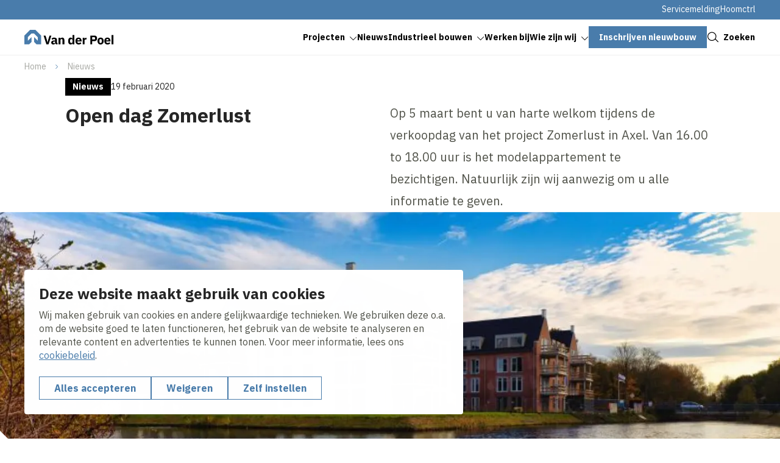

--- FILE ---
content_type: text/html; charset=UTF-8
request_url: https://www.vanderpoelterneuzen.nl/nl/nieuws/open-dag-zomerlust
body_size: 11294
content:
<!DOCTYPE html>
<html lang="nl" dir="ltr" prefix="og: https://ogp.me/ns#">
<head>
	<title>Open dag Zomerlust | Aannemersbedrijf Van der Poel Terneuzen</title>
	<meta name="viewport" content="width=device-width, initial-scale=1.0, minimum-scale=1.0" />
	<meta http-equiv="x-ua-compatible" content="ie=edge">
  <meta name="viewport" content="viewport-fit=cover" />

  <meta charset="utf-8" />
<noscript><style>form.antibot * :not(.antibot-message) { display: none !important; }</style>
</noscript><meta name="description" content="Op 5 maart bent u van harte welkom tijdens de verkoopdag van het project Zomerlust in Axel. Van 16.00 to 18.00 uur is het modelappartement te bezichtigen." />
<link rel="canonical" href="https://www.vanderpoelterneuzen.nl/nl/nieuws/open-dag-zomerlust" />
<link rel="image_src" href="https://www.vanderpoelterneuzen.nl/sites/vw_poel_terneuzen/files/styles/og_image/public/webcomposer/6316--Zomerlust%20fase%202.jpg?h=1f5ffdc9&amp;itok=UCQKaVpe" />
<meta property="og:title" content="Open dag Zomerlust | Aannemersbedrijf Van der Poel Terneuzen" />
<meta property="og:description" content="Op 5 maart bent u van harte welkom tijdens de verkoopdag van het project Zomerlust in Axel. Van 16.00 to 18.00 uur is het modelappartement te bezichtigen." />
<meta property="og:image" content="https://www.vanderpoelterneuzen.nl/sites/vw_poel_terneuzen/files/styles/og_image/public/webcomposer/6316--Zomerlust%20fase%202.jpg?h=1f5ffdc9&amp;itok=UCQKaVpe" />
<meta name="twitter:card" content="summary_large_image" />
<meta name="twitter:description" content="Op 5 maart bent u van harte welkom tijdens de verkoopdag van het project Zomerlust in Axel. Van 16.00 to 18.00 uur is het modelappartement te bezichtigen." />
<meta name="twitter:title" content="Open dag Zomerlust | Aannemersbedrijf Van der Poel Terneuzen" />
<meta name="twitter:image" content="https://www.vanderpoelterneuzen.nl/sites/vw_poel_terneuzen/files/styles/og_image/public/webcomposer/6316--Zomerlust%20fase%202.jpg?h=1f5ffdc9&amp;itok=UCQKaVpe" />
<script type="application/ld+json">{"@context":"https:\/\/schema.org","@type":"BreadcrumbList","itemListElement":[{"@type":"ListItem","name":"Home","position":1,"item":{"@type":"Thing","@id":"https:\/\/www.vanderpoelterneuzen.nl\/nl"}},{"@type":"ListItem","name":"Nieuws","position":2,"item":{"@type":"Thing","@id":"https:\/\/www.vanderpoelterneuzen.nl\/nl\/nieuws"}}]}</script>
<meta name="Generator" content="Drupal 10 (https://www.drupal.org)" />
<meta name="MobileOptimized" content="width" />
<meta name="HandheldFriendly" content="true" />
<meta name="viewport" content="width=device-width, initial-scale=1.0" />
<script type="application/ld+json">{
    "@context": "https://schema.org",
    "@type": "BreadcrumbList",
    "itemListElement": [
        {
            "@type": "ListItem",
            "position": 1,
            "name": "Home",
            "item": "https://www.vanderpoelterneuzen.nl/nl"
        },
        {
            "@type": "ListItem",
            "position": 2,
            "name": "Nieuws",
            "item": "https://www.vanderpoelterneuzen.nl/nl/nieuws"
        }
    ]
}</script>
<link rel="alternate" hreflang="nl" href="https://www.vanderpoelterneuzen.nl/nl/nieuws/open-dag-zomerlust" />

	<link rel="stylesheet" media="all" href="/sites/vw_poel_terneuzen/files/css/css_abVDcjvWh_cIc4icc2rabPD406rPVfaxUGGlMcXCExI.css?delta=0&amp;language=nl&amp;theme=volkerwessels&amp;include=eJxFy1sOwyAMRNENWbCkyICTUBwb2dA2u2_Uh_ozR7rSoIyadET8GFa1AzKjabzW_QyihSCrUSw2O3LAGz5h5Sptyaqt0oU4yYhflwMFNzLoaLgZ9t1_338JU_pMXH2nAn76oCMmdIK7ciN7kDuxv9MLm1NAVA" />
<link rel="stylesheet" media="all" href="/sites/vw_poel_terneuzen/files/css/css_LNkvzzaubU4LCoOr7zOCZsNXnkmgsXI277m1jB3DEa8.css?delta=1&amp;language=nl&amp;theme=volkerwessels&amp;include=eJxFy1sOwyAMRNENWbCkyICTUBwb2dA2u2_Uh_ozR7rSoIyadET8GFa1AzKjabzW_QyihSCrUSw2O3LAGz5h5Sptyaqt0oU4yYhflwMFNzLoaLgZ9t1_338JU_pMXH2nAn76oCMmdIK7ciN7kDuxv9MLm1NAVA" />

	<script type="application/json" data-drupal-selector="drupal-settings-json">{"path":{"baseUrl":"\/","pathPrefix":"nl\/","currentPath":"node\/177","currentPathIsAdmin":false,"isFront":false,"currentLanguage":"nl"},"pluralDelimiter":"\u0003","suppressDeprecationErrors":true,"gtag":{"tagId":"","consentMode":true,"otherIds":[],"events":[],"additionalConfigInfo":[]},"ajaxPageState":{"libraries":"[base64]","theme":"volkerwessels","theme_token":null},"ajaxTrustedUrl":{"form_action_p_pvdeGsVG5zNF_XLGPTvYSKCf43t8qZYSwcfZl2uzM":true,"\/nl\/nieuws\/open-dag-zomerlust?ajax_form=1":true},"gtm":{"tagId":null,"settings":{"data_layer":"dataLayer","include_classes":false,"allowlist_classes":"","blocklist_classes":"","include_environment":false,"environment_id":"","environment_token":""},"tagIds":["GTM-MFLB54BK"]},"clientside_validation_jquery":{"validate_all_ajax_forms":1,"force_validate_on_blur":false,"force_html5_validation":false,"messages":{"required":"Dit is een verplicht veld.","remote":"Controleer dit veld.","email":"Vul hier een geldig e-mailadres in.","url":"Vul hier een geldige URL in.","date":"Vul hier een geldige datum in.","dateISO":"Voer een geldige datum in (ISO).","number":"Vul hier een geldig getal in.","digits":"Vul hier alleen getallen in.","equalTo":"Vul hier dezelfde waarde in.","maxlength":"Vul hier maximaal {0} tekens in.","minlength":"Vul hier minimaal {0} tekens in.","rangelength":"Vul hier een waarde in van minimaal {0} en maximaal {1} tekens.","range":"Vul hier een waarde in van minimaal {0} en maximaal {1}.","max":"Vul hier een waarde in kleiner dan of gelijk aan {0}.","min":"Vul hier een waarde in groter dan of gelijk aan {0}.","step":"Voer een veelvoud van {0} in."}},"dataLayer":{"defaultLang":"nl","languages":{"nl":{"id":"nl","name":"Nederlands","direction":"ltr","weight":-10},"en":{"id":"en","name":"Engels","direction":"ltr","weight":-9},"de":{"id":"de","name":"German","direction":"ltr","weight":-8},"fr":{"id":"fr","name":"French","direction":"ltr","weight":-7}}},"libraries":{"flink_client_statistics":{"flink_client_statistics.click_tracking":{"version":"2.2.1"}}},"antibot":{"forms":{"vw-news-alerts-form":{"id":"vw-news-alerts-form","key":"01pbc0kVCkIXL5z_-xKza_xyh6oaQgX-yVUsK_gKFuo"}}},"ajax":{"edit-submit--3":{"event":"click","callback":"::ajaxSubmit","url":"\/nl\/nieuws\/open-dag-zomerlust?ajax_form=1","httpMethod":"POST","dialogType":"ajax","submit":{"_triggering_element_name":"op","_triggering_element_value":"Indienen"}}},"flink_cookie_consent":{"origin_cookie_domain":".www.vanderpoelterneuzen.nl","cookie_domain":".www.vanderpoelterneuzen.nl","cookie_version":"20240408-1703-1443-1470-1709905970","cookie_expiration_time":100},"user":{"uid":0,"permissionsHash":"e05d70ebbc543f144e7c1908edca0744ee016075830de62e341747dba371bbaa"}}</script>
<script src="/sites/vw_poel_terneuzen/files/js/js__bzRFQOfAyTpKcN1kFARbB0DdbFbwFsSpDycDoujrHY.js?scope=header&amp;delta=0&amp;language=nl&amp;theme=volkerwessels&amp;include=[base64]"></script>
<script src="/modules/contrib/google_tag/js/gtag.js?t5v9tm"></script>
<script src="/modules/contrib/google_tag/js/gtm.js?t5v9tm"></script>
<script src="https://unpkg.com/split-type"></script>
<script src="//cdnjs.cloudflare.com/ajax/libs/gsap/3.12.5/gsap.min.js" integrity="sha512-7eHRwcbYkK4d9g/6tD/mhkf++eoTHwpNM9woBxtPUBWm67zeAfFC+HrdoE2GanKeocly/VxeLvIqwvCdk7qScg==" crossorigin="anonymous" referrerpolicy="no-referrer"></script>
<script src="//cdnjs.cloudflare.com/ajax/libs/gsap/3.12.5/ScrollTrigger.min.js" integrity="sha512-onMTRKJBKz8M1TnqqDuGBlowlH0ohFzMXYRNebz+yOcc5TQr/zAKsthzhuv0hiyUKEiQEQXEynnXCvNTOk50dg==" crossorigin="anonymous" referrerpolicy="no-referrer"></script>
<script src="/sites/vw_poel_terneuzen/files/js/js_0lebXw2dA-0mamxOu6p_FtiK-iOo6AJe1UtLCBG9jgE.js?scope=header&amp;delta=6&amp;language=nl&amp;theme=volkerwessels&amp;include=[base64]"></script>


    
  <link rel="apple-touch-icon" sizes="180x180" href="https://www.vanderpoelterneuzen.nl/themes/custom/volkerwessels/images/dist/favicon/apple-touch-icon.png?v=20250120">
  <link rel="icon" type="image/png" sizes="32x32" href="https://www.vanderpoelterneuzen.nl/themes/custom/volkerwessels/images/dist/favicon/favicon-32x32.png?v=20250120">
  <link rel="icon" type="image/png" sizes="16x16" href="https://www.vanderpoelterneuzen.nl/themes/custom/volkerwessels/images/dist/favicon/favicon-16x16.png?v=20250120">
  <link rel="manifest" href="https://www.vanderpoelterneuzen.nl/themes/custom/volkerwessels/images/dist/favicon/site.webmanifest?v=20250120">
  <link rel="mask-icon" href="https://www.vanderpoelterneuzen.nl/themes/custom/volkerwessels/images/dist/favicon/safari-pinned-tab.svg" color="#497cab">
  <link rel="shortcut icon" href="https://www.vanderpoelterneuzen.nl/themes/custom/volkerwessels/images/dist/favicon/favicon.ico?v=20250120">
  <meta name="msapplication-TileColor" content="#ffffff">
  <meta name="msapplication-config" content="https://www.vanderpoelterneuzen.nl/themes/custom/volkerwessels/images/dist/favicon/browserconfig.xml">
  <meta name="theme-color" content="#ffffff">

  <link rel="preconnect" href="https://fonts.googleapis.com">
  <link rel="preconnect" href="https://fonts.gstatic.com" crossorigin>
  <link href="https://fonts.googleapis.com/css2?family=IBM+Plex+Sans:ital,wght@0,400;0,700;1,400;1,700&display=swap" rel="stylesheet">

</head>

<body class="path-node page-node-type-news-detail">
  <a class="skip-link" href="#main-content">Skip to main content</a>

  <noscript><iframe src="https://www.googletagmanager.com/ns.html?id=GTM-MFLB54BK"
                  height="0" width="0" style="display:none;visibility:hidden"></iframe></noscript>

    <div class="dialog-off-canvas-main-canvas" data-off-canvas-main-canvas>
    <header class="header" data-fcs-region="header">
  
  <div class="region region-secondarymenu" data-fcs-region="secondary_menu">
    <div class="layout__inner-wrap">

      <div class="header__inner">
        
    <div id="block-volkerwessels-secondary-nl" class="block block-system block-system-menu-blocksecondary block-volkerwessels-secondary-nl">
        
              <ul class="menu menu--secondary">
                    <li class="menu-item">
        <a href="/nl/servicemelding" data-drupal-link-system-path="node/151">Servicemelding</a>
              </li>
                <li class="menu-item">
        <a href="https://pote.volkerwessels.com/">Hoomctrl</a>
              </li>
        </ul>
  


  </div>

      </div>

    </div>
  </div>

  
  <div class="region region-header region-header-desktop">
    <div class="layout__inner-wrap">

      <div class="header__inner">

        <div id="block-volkerwessels-branding" class="block block-system block-system-branding-block">
  
    
        <a href="/nl" rel="home" data-fcs-elm-type="logo">
      <img class="logo--default" src="/sites/vw_poel_terneuzen/logo/logo.svg?v=20250203" alt="Logo" aria-label="Go to homepage">
      <img class="logo--diap" src="/sites/vw_poel_terneuzen/logo/logo-white.svg?v=20250203" alt="Logo " aria-label="Go to homepage">
    </a>
  </div>

    <div id="block-volkerwessels-main-menu" class="block block-system block-system-menu-blockmain block-volkerwessels-main-menu">
        
  <ul data-region="header" data-fcs-region="menu__main" class="menu menu--main menu-level-0">
                          
        <li class="menu-item menu-item--expanded js-open-submenu">
                    
            <a href="/nl/projecten" class="" target="_self">
              <span class="menu-item__text">Projecten</span>
              <span class="menu-item__icon">
                <svg class="icon icon--chevron">
                  <use href="/themes/custom/volkerwessels/templates/includes/icons.svg?cb-1766483258#icon-chevron"></use>
                </svg>
              </span>
            </a>

          


                                
    
      <div class="menu_link_content menu-link-contentmain view-mode-first-level menu-dropdown menu-dropdown-0 menu-type-first_level">
      <div class="menu-dropdown__inner grid">
        <div class="menu-dropdown__firstcol">
                      <h3 class="fs-ml">  Projecten
</h3>
          
                      <p>  Bekijk hier alle projecten!
</p>
          
                      <a href="/nl/projecten" class="menu-dropdown__mainbutton button button--as-link" target="_self">
                <span class="button__icon">
                  <svg class="icon">
                    <use href="/themes/custom/volkerwessels/templates/includes/icons.svg?cb-1766483258#icon-arrow"></use>
                  </svg>
                </span>
              <span class="button__text">Lees meer</span>
            </a>

          
          
        </div>
        <div class="menu-dropdown__secondcol">
                      <ul class="menu menu-level-1">
                
      <li class="menu-item">
        <h3>
          <a class="button button--as-link" href="/nl/verkoop" target="_self">
             <span class="button__icon">
              <svg class="icon">
                <use href="/themes/custom/volkerwessels/templates/includes/icons.svg?cb-1766483258#icon-arrow"></use>
              </svg>
            </span>
            <span class="button__text">
            Verkoop
            </span>

          </a>
        </h3>


                                  

    <p class="menu-dropdown__subpage-text">  Wij hebben altijd een ruim aanbod aan nieuwbouwprojecten in verkoop.
</p>
  



              </li>
      </ul>



        </div>

      </div>

  </div>
  



                  </li>
                              
        <li class="menu-item menu-item--active-trail">
                    
            <a href="/nl/nieuws" class="" target="_self">
              <span class="menu-item__text">Nieuws</span>
              <span class="menu-item__icon">
                <svg class="icon icon--chevron">
                  <use href="/themes/custom/volkerwessels/templates/includes/icons.svg?cb-1766483258#icon-chevron"></use>
                </svg>
              </span>
            </a>

          


                                
    
    



                  </li>
                              
        <li class="menu-item menu-item--expanded js-open-submenu">
                    
            <a href="/nl/industrieel-bouwen" class="" target="_self">
              <span class="menu-item__text">Industrieel bouwen</span>
              <span class="menu-item__icon">
                <svg class="icon icon--chevron">
                  <use href="/themes/custom/volkerwessels/templates/includes/icons.svg?cb-1766483258#icon-chevron"></use>
                </svg>
              </span>
            </a>

          


                                
    
      <div class="menu_link_content menu-link-contentmain view-mode-first-level menu-dropdown menu-dropdown-0 menu-type-first_level">
      <div class="menu-dropdown__inner grid">
        <div class="menu-dropdown__firstcol">
                      <h3 class="fs-ml">  Industrieel bouwen
</h3>
          
                      <p>  MorgenWonen. De toekomst van thuis. 
 
MorgenWonen is het woninglabel van VolkerWessels. Een label dat staat voor een breed 
scala aan duurzame kwaliteitswoningen. Voor wonen met zekerheid, wooncomfort in een 
aangename omgeving. Woningen die meer energie opwekken dan verbruiken.
</p>
          
                      <a href="/nl/industrieel-bouwen" class="menu-dropdown__mainbutton button button--as-link" target="_self">
                <span class="button__icon">
                  <svg class="icon">
                    <use href="/themes/custom/volkerwessels/templates/includes/icons.svg?cb-1766483258#icon-arrow"></use>
                  </svg>
                </span>
              <span class="button__text">Lees meer</span>
            </a>

          
                      <div class="menu-dropdown__image">
              <div>
                          <picture>
                  <source srcset="/sites/vw_poel_terneuzen/files/styles/submenu_image/public/2023-11/Naamloos%20%2811%29.webp?h=d1cb525d&amp;itok=bMKsHSqB 1x, /sites/vw_poel_terneuzen/files/styles/submenu_image_2x/public/2023-11/Naamloos%20%2811%29.webp?h=d1cb525d&amp;itok=2mTXj00w 2x" type="image/webp" width="480" height="336"/>
              <source srcset="/sites/vw_poel_terneuzen/files/styles/submenu_image/public/2023-11/Naamloos%20%2811%29.png?h=d1cb525d&amp;itok=bMKsHSqB 1x, /sites/vw_poel_terneuzen/files/styles/submenu_image_2x/public/2023-11/Naamloos%20%2811%29.png?h=d1cb525d&amp;itok=2mTXj00w 2x" type="image/png" width="480" height="336"/>
                  <img loading="lazy" srcset="/sites/vw_poel_terneuzen/files/styles/submenu_image/public/2023-11/Naamloos%20%2811%29.png?h=d1cb525d&amp;itok=bMKsHSqB 1x, /sites/vw_poel_terneuzen/files/styles/submenu_image_2x/public/2023-11/Naamloos%20%2811%29.png?h=d1cb525d&amp;itok=2mTXj00w 2x" width="480" height="336" src="/sites/vw_poel_terneuzen/files/styles/submenu_image/public/2023-11/Naamloos%20%2811%29.png?h=d1cb525d&amp;itok=bMKsHSqB" alt="MorgenWonen" />

  </picture>





              </div>

            </div>
          
        </div>
        <div class="menu-dropdown__secondcol">
                      <ul class="menu menu-level-1">
                
      <li class="menu-item">
        <h3>
          <a class="button button--as-link" href="/nl/industrieel-bouwen/morgenwonen" target="_self">
             <span class="button__icon">
              <svg class="icon">
                <use href="/themes/custom/volkerwessels/templates/includes/icons.svg?cb-1766483258#icon-arrow"></use>
              </svg>
            </span>
            <span class="button__text">
            MorgenWonen
            </span>

          </a>
        </h3>


                                  

    <p class="menu-dropdown__subpage-text">  Een revolutionair concept van VolkerWessels brengt de bouwtijd van woningen terug tot één dag.
</p>
  



              </li>
                
      <li class="menu-item">
        <h3>
          <a class="button button--as-link" href="/nl/industrieel-bouwen/morgenwonen-plus" target="_self">
             <span class="button__icon">
              <svg class="icon">
                <use href="/themes/custom/volkerwessels/templates/includes/icons.svg?cb-1766483258#icon-arrow"></use>
              </svg>
            </span>
            <span class="button__text">
            MorgenWonen Plus
            </span>

          </a>
        </h3>


                                  

    <p class="menu-dropdown__subpage-text">  Het MorgenWonen concept met meer exclusiviteit of ontwerpvrijheid.
</p>
  



              </li>
                
      <li class="menu-item">
        <h3>
          <a class="button button--as-link" href="/nl/industrieel-bouwen/morgenwonen-hout" target="_self">
             <span class="button__icon">
              <svg class="icon">
                <use href="/themes/custom/volkerwessels/templates/includes/icons.svg?cb-1766483258#icon-arrow"></use>
              </svg>
            </span>
            <span class="button__text">
            MorgenWonen Hout
            </span>

          </a>
        </h3>


                                  

    <p class="menu-dropdown__subpage-text">  Het houtbouwconcept waarmee we zowel grondgebonden woningen als appartementengebouwen realiseren.
</p>
  



              </li>
      </ul>



        </div>

      </div>

  </div>
  



                  </li>
                              
        <li class="menu-item">
                    
            <a href="https://www.werkenbijvolkerwessels.nl/bedrijf/6/aannemersbedrijf-van-der-poel-b-v" class="" target="_self">
              <span class="menu-item__text">Werken bij</span>
              <span class="menu-item__icon">
                <svg class="icon icon--chevron">
                  <use href="/themes/custom/volkerwessels/templates/includes/icons.svg?cb-1766483258#icon-chevron"></use>
                </svg>
              </span>
            </a>

          


                                
    
      <div class="menu_link_content menu-link-contentmain view-mode-first-level menu-dropdown menu-dropdown-0 menu-type-first_level">
      <div class="menu-dropdown__inner grid">
        <div class="menu-dropdown__firstcol">
                      <h3 class="fs-ml">  Maak Morgen Mogelijk
</h3>
          
                      <p>  Maak Morgen Mogelijk
Deze corporate website geeft een indruk van wat deze Werkmaatschappij doet. Lees alles over vacatures en hoe het is om bij ons te werken op de speciale Werken bij website.
</p>
          
          
          
        </div>
        <div class="menu-dropdown__secondcol">
                    
        </div>

      </div>

  </div>
  



                  </li>
                              
        <li class="menu-item menu-item--expanded js-open-submenu">
                    
            <a href="/nl/wie-zijn-wij" class="" target="_self">
              <span class="menu-item__text">Wie zijn wij</span>
              <span class="menu-item__icon">
                <svg class="icon icon--chevron">
                  <use href="/themes/custom/volkerwessels/templates/includes/icons.svg?cb-1766483258#icon-chevron"></use>
                </svg>
              </span>
            </a>

          


                                
    
      <div class="menu_link_content menu-link-contentmain view-mode-first-level menu-dropdown menu-dropdown-0 menu-type-first_level">
      <div class="menu-dropdown__inner grid">
        <div class="menu-dropdown__firstcol">
                      <h3 class="fs-ml">  Wie zijn wij
</h3>
          
                      <p>  Aannemersbedrijf Van der Poel is een ontwikkelende bouwer die de focus heeft op de provincie Zeeland. Met een team van circa negentig vaste medewerkers ontwikkelen, verkopen en realiseren wij uiteenlopende vastgoedprojecten op het gebied van wonen, recreatie en zorg.
</p>
          
          
                      <div class="menu-dropdown__image">
              <div>
                          <picture>
                  <source srcset="/sites/vw_poel_terneuzen/files/styles/submenu_image/public/2023-11/Naamloos%20%2812%29.webp?h=d1cb525d&amp;itok=nKbDgQbs 1x, /sites/vw_poel_terneuzen/files/styles/submenu_image_2x/public/2023-11/Naamloos%20%2812%29.webp?h=d1cb525d&amp;itok=bAWtvLlM 2x" type="image/webp" width="480" height="336"/>
              <source srcset="/sites/vw_poel_terneuzen/files/styles/submenu_image/public/2023-11/Naamloos%20%2812%29.png?h=d1cb525d&amp;itok=nKbDgQbs 1x, /sites/vw_poel_terneuzen/files/styles/submenu_image_2x/public/2023-11/Naamloos%20%2812%29.png?h=d1cb525d&amp;itok=bAWtvLlM 2x" type="image/png" width="480" height="336"/>
                  <img loading="lazy" srcset="/sites/vw_poel_terneuzen/files/styles/submenu_image/public/2023-11/Naamloos%20%2812%29.png?h=d1cb525d&amp;itok=nKbDgQbs 1x, /sites/vw_poel_terneuzen/files/styles/submenu_image_2x/public/2023-11/Naamloos%20%2812%29.png?h=d1cb525d&amp;itok=bAWtvLlM 2x" width="480" height="336" src="/sites/vw_poel_terneuzen/files/styles/submenu_image/public/2023-11/Naamloos%20%2812%29.png?h=d1cb525d&amp;itok=nKbDgQbs" alt="Van der Poel logo.png" />

  </picture>





              </div>

            </div>
          
        </div>
        <div class="menu-dropdown__secondcol">
                      <ul class="menu menu-level-1">
                
      <li class="menu-item">
        <h3>
          <a class="button button--as-link" href="/nl/wie-zijn-wij/over-ons" target="_self">
             <span class="button__icon">
              <svg class="icon">
                <use href="/themes/custom/volkerwessels/templates/includes/icons.svg?cb-1766483258#icon-arrow"></use>
              </svg>
            </span>
            <span class="button__text">
            Over ons
            </span>

          </a>
        </h3>


                                  

  



              </li>
                
      <li class="menu-item">
        <h3>
          <a class="button button--as-link" href="/nl/wie-zijn-wij/volkerwessels-wij-zijn-makers-de-toekomstmakers" target="_self">
             <span class="button__icon">
              <svg class="icon">
                <use href="/themes/custom/volkerwessels/templates/includes/icons.svg?cb-1766483258#icon-arrow"></use>
              </svg>
            </span>
            <span class="button__text">
            VolkerWessels
            </span>

          </a>
        </h3>


                                  

  



              </li>
                
      <li class="menu-item">
        <h3>
          <a class="button button--as-link" href="/nl/wie-zijn-wij/aannemersbedrijf-van-der-poel-een-bewuste-bouwer" target="_self">
             <span class="button__icon">
              <svg class="icon">
                <use href="/themes/custom/volkerwessels/templates/includes/icons.svg?cb-1766483258#icon-arrow"></use>
              </svg>
            </span>
            <span class="button__text">
            Bewuste bouwers
            </span>

          </a>
        </h3>


                                  

  



              </li>
                
      <li class="menu-item">
        <h3>
          <a class="button button--as-link" href="/nl/wie-zijn-wij/samen-slimmer-bouwen" target="_self">
             <span class="button__icon">
              <svg class="icon">
                <use href="/themes/custom/volkerwessels/templates/includes/icons.svg?cb-1766483258#icon-arrow"></use>
              </svg>
            </span>
            <span class="button__text">
            Samen Slimmer Bouwen
            </span>

          </a>
        </h3>


                                  

  



              </li>
                
      <li class="menu-item">
        <h3>
          <a class="button button--as-link" href="/nl/wie-zijn-wij/bedrijfsgegevens-0" target="_self">
             <span class="button__icon">
              <svg class="icon">
                <use href="/themes/custom/volkerwessels/templates/includes/icons.svg?cb-1766483258#icon-arrow"></use>
              </svg>
            </span>
            <span class="button__text">
            Bedrijfsgegevens
            </span>

          </a>
        </h3>


                                  

  



              </li>
      </ul>



        </div>

      </div>

  </div>
  



                  </li>
                              
        <li class="menu-item">
                    
            <a href="/nl/verkoop" class="button button--menu" target="_self">
              <span class="button__text">Inschrijven nieuwbouw</span>
            </a>
          


                                
    
    



                  </li>
          </ul>



  </div>


        <a href="#" class="button button--as-link search-toggle js-search-toggle" data-fcs-elm-type="search_button">
          <span class="button__icon">
            <svg class="icon" aria-hidden="true">
              <use href="/themes/custom/volkerwessels/templates/includes/icons.svg?cb-1766483258#icon-search--black"></use>
            </svg>
          </span>
          <span class="button__text">Zoeken</span>
        </a>

        <button class="header__menu-toggle button--plain nav-toggle js-nav-toggle" id="mobile-menu-button" data-fcs-elm-type="mobilemenu_button">
          <span class="nav-toggle__icon">
              <span class="nav-toggle__icon__bar"></span>
              <span class="nav-toggle__icon__bar"></span>
              <span class="nav-toggle__icon__bar"></span>
          </span>
          <span class="nav-toggle__text">Menu</span>
        </button>

      </div>

    </div>
  </div>

      <div class="region region-mobilemenu">
  
    <div id="block-volkerwessels-main-menu-mobile" class="block block-system block-system-menu-blockmain block-volkerwessels-main-menu-mobile">
        
  <ul data-region="mobilemenu" data-fcs-region="menu__main" class="menu menu--main menu-level-0">
                          
        <li class="menu-item menu-item--expanded js-open-submenu">
                    
            <a href="/nl/projecten" class="" target="_self">
              <span class="menu-item__text">Projecten</span>
              <span class="menu-item__icon">
                <svg class="icon icon--chevron">
                  <use href="/themes/custom/volkerwessels/templates/includes/icons.svg?cb-1766483258#icon-chevron"></use>
                </svg>
              </span>
            </a>

          


                                
    
      <div class="menu_link_content menu-link-contentmain view-mode-first-level menu-dropdown menu-dropdown-0 menu-type-first_level">
      <div class="menu-dropdown__inner grid">
        <div class="menu-dropdown__firstcol">
                      <h3 class="fs-ml">  Projecten
</h3>
          
                      <p>  Bekijk hier alle projecten!
</p>
          
                      <a href="/nl/projecten" class="menu-dropdown__mainbutton button button--as-link" target="_self">
                <span class="button__icon">
                  <svg class="icon">
                    <use href="/themes/custom/volkerwessels/templates/includes/icons.svg?cb-1766483258#icon-arrow"></use>
                  </svg>
                </span>
              <span class="button__text">Lees meer</span>
            </a>

          
          
        </div>
        <div class="menu-dropdown__secondcol">
                      <ul class="menu menu-level-1">
                
      <li class="menu-item">
        <h3>
          <a class="button button--as-link" href="/nl/verkoop" target="_self">
             <span class="button__icon">
              <svg class="icon">
                <use href="/themes/custom/volkerwessels/templates/includes/icons.svg?cb-1766483258#icon-arrow"></use>
              </svg>
            </span>
            <span class="button__text">
            Verkoop
            </span>

          </a>
        </h3>


                                  

    <p class="menu-dropdown__subpage-text">  Wij hebben altijd een ruim aanbod aan nieuwbouwprojecten in verkoop.
</p>
  



              </li>
      </ul>



        </div>

      </div>

  </div>
  



                  </li>
                              
        <li class="menu-item menu-item--active-trail">
                    
            <a href="/nl/nieuws" class="" target="_self">
              <span class="menu-item__text">Nieuws</span>
              <span class="menu-item__icon">
                <svg class="icon icon--chevron">
                  <use href="/themes/custom/volkerwessels/templates/includes/icons.svg?cb-1766483258#icon-chevron"></use>
                </svg>
              </span>
            </a>

          


                                
    
    



                  </li>
                              
        <li class="menu-item menu-item--expanded js-open-submenu">
                    
            <a href="/nl/industrieel-bouwen" class="" target="_self">
              <span class="menu-item__text">Industrieel bouwen</span>
              <span class="menu-item__icon">
                <svg class="icon icon--chevron">
                  <use href="/themes/custom/volkerwessels/templates/includes/icons.svg?cb-1766483258#icon-chevron"></use>
                </svg>
              </span>
            </a>

          


                                
    
      <div class="menu_link_content menu-link-contentmain view-mode-first-level menu-dropdown menu-dropdown-0 menu-type-first_level">
      <div class="menu-dropdown__inner grid">
        <div class="menu-dropdown__firstcol">
                      <h3 class="fs-ml">  Industrieel bouwen
</h3>
          
                      <p>  MorgenWonen. De toekomst van thuis. 
 
MorgenWonen is het woninglabel van VolkerWessels. Een label dat staat voor een breed 
scala aan duurzame kwaliteitswoningen. Voor wonen met zekerheid, wooncomfort in een 
aangename omgeving. Woningen die meer energie opwekken dan verbruiken.
</p>
          
                      <a href="/nl/industrieel-bouwen" class="menu-dropdown__mainbutton button button--as-link" target="_self">
                <span class="button__icon">
                  <svg class="icon">
                    <use href="/themes/custom/volkerwessels/templates/includes/icons.svg?cb-1766483258#icon-arrow"></use>
                  </svg>
                </span>
              <span class="button__text">Lees meer</span>
            </a>

          
                      <div class="menu-dropdown__image">
              <div>
                          <picture>
                  <source srcset="/sites/vw_poel_terneuzen/files/styles/submenu_image/public/2023-11/Naamloos%20%2811%29.webp?h=d1cb525d&amp;itok=bMKsHSqB 1x, /sites/vw_poel_terneuzen/files/styles/submenu_image_2x/public/2023-11/Naamloos%20%2811%29.webp?h=d1cb525d&amp;itok=2mTXj00w 2x" type="image/webp" width="480" height="336"/>
              <source srcset="/sites/vw_poel_terneuzen/files/styles/submenu_image/public/2023-11/Naamloos%20%2811%29.png?h=d1cb525d&amp;itok=bMKsHSqB 1x, /sites/vw_poel_terneuzen/files/styles/submenu_image_2x/public/2023-11/Naamloos%20%2811%29.png?h=d1cb525d&amp;itok=2mTXj00w 2x" type="image/png" width="480" height="336"/>
                  <img loading="lazy" srcset="/sites/vw_poel_terneuzen/files/styles/submenu_image/public/2023-11/Naamloos%20%2811%29.png?h=d1cb525d&amp;itok=bMKsHSqB 1x, /sites/vw_poel_terneuzen/files/styles/submenu_image_2x/public/2023-11/Naamloos%20%2811%29.png?h=d1cb525d&amp;itok=2mTXj00w 2x" width="480" height="336" src="/sites/vw_poel_terneuzen/files/styles/submenu_image/public/2023-11/Naamloos%20%2811%29.png?h=d1cb525d&amp;itok=bMKsHSqB" alt="MorgenWonen" />

  </picture>





              </div>

            </div>
          
        </div>
        <div class="menu-dropdown__secondcol">
                      <ul class="menu menu-level-1">
                
      <li class="menu-item">
        <h3>
          <a class="button button--as-link" href="/nl/industrieel-bouwen/morgenwonen" target="_self">
             <span class="button__icon">
              <svg class="icon">
                <use href="/themes/custom/volkerwessels/templates/includes/icons.svg?cb-1766483258#icon-arrow"></use>
              </svg>
            </span>
            <span class="button__text">
            MorgenWonen
            </span>

          </a>
        </h3>


                                  

    <p class="menu-dropdown__subpage-text">  Een revolutionair concept van VolkerWessels brengt de bouwtijd van woningen terug tot één dag.
</p>
  



              </li>
                
      <li class="menu-item">
        <h3>
          <a class="button button--as-link" href="/nl/industrieel-bouwen/morgenwonen-plus" target="_self">
             <span class="button__icon">
              <svg class="icon">
                <use href="/themes/custom/volkerwessels/templates/includes/icons.svg?cb-1766483258#icon-arrow"></use>
              </svg>
            </span>
            <span class="button__text">
            MorgenWonen Plus
            </span>

          </a>
        </h3>


                                  

    <p class="menu-dropdown__subpage-text">  Het MorgenWonen concept met meer exclusiviteit of ontwerpvrijheid.
</p>
  



              </li>
                
      <li class="menu-item">
        <h3>
          <a class="button button--as-link" href="/nl/industrieel-bouwen/morgenwonen-hout" target="_self">
             <span class="button__icon">
              <svg class="icon">
                <use href="/themes/custom/volkerwessels/templates/includes/icons.svg?cb-1766483258#icon-arrow"></use>
              </svg>
            </span>
            <span class="button__text">
            MorgenWonen Hout
            </span>

          </a>
        </h3>


                                  

    <p class="menu-dropdown__subpage-text">  Het houtbouwconcept waarmee we zowel grondgebonden woningen als appartementengebouwen realiseren.
</p>
  



              </li>
      </ul>



        </div>

      </div>

  </div>
  



                  </li>
                              
        <li class="menu-item">
                    
            <a href="https://www.werkenbijvolkerwessels.nl/bedrijf/6/aannemersbedrijf-van-der-poel-b-v" class="" target="_self">
              <span class="menu-item__text">Werken bij</span>
              <span class="menu-item__icon">
                <svg class="icon icon--chevron">
                  <use href="/themes/custom/volkerwessels/templates/includes/icons.svg?cb-1766483258#icon-chevron"></use>
                </svg>
              </span>
            </a>

          


                                
    
      <div class="menu_link_content menu-link-contentmain view-mode-first-level menu-dropdown menu-dropdown-0 menu-type-first_level">
      <div class="menu-dropdown__inner grid">
        <div class="menu-dropdown__firstcol">
                      <h3 class="fs-ml">  Maak Morgen Mogelijk
</h3>
          
                      <p>  Maak Morgen Mogelijk
Deze corporate website geeft een indruk van wat deze Werkmaatschappij doet. Lees alles over vacatures en hoe het is om bij ons te werken op de speciale Werken bij website.
</p>
          
          
          
        </div>
        <div class="menu-dropdown__secondcol">
                    
        </div>

      </div>

  </div>
  



                  </li>
                              
        <li class="menu-item menu-item--expanded js-open-submenu">
                    
            <a href="/nl/wie-zijn-wij" class="" target="_self">
              <span class="menu-item__text">Wie zijn wij</span>
              <span class="menu-item__icon">
                <svg class="icon icon--chevron">
                  <use href="/themes/custom/volkerwessels/templates/includes/icons.svg?cb-1766483258#icon-chevron"></use>
                </svg>
              </span>
            </a>

          


                                
    
      <div class="menu_link_content menu-link-contentmain view-mode-first-level menu-dropdown menu-dropdown-0 menu-type-first_level">
      <div class="menu-dropdown__inner grid">
        <div class="menu-dropdown__firstcol">
                      <h3 class="fs-ml">  Wie zijn wij
</h3>
          
                      <p>  Aannemersbedrijf Van der Poel is een ontwikkelende bouwer die de focus heeft op de provincie Zeeland. Met een team van circa negentig vaste medewerkers ontwikkelen, verkopen en realiseren wij uiteenlopende vastgoedprojecten op het gebied van wonen, recreatie en zorg.
</p>
          
          
                      <div class="menu-dropdown__image">
              <div>
                          <picture>
                  <source srcset="/sites/vw_poel_terneuzen/files/styles/submenu_image/public/2023-11/Naamloos%20%2812%29.webp?h=d1cb525d&amp;itok=nKbDgQbs 1x, /sites/vw_poel_terneuzen/files/styles/submenu_image_2x/public/2023-11/Naamloos%20%2812%29.webp?h=d1cb525d&amp;itok=bAWtvLlM 2x" type="image/webp" width="480" height="336"/>
              <source srcset="/sites/vw_poel_terneuzen/files/styles/submenu_image/public/2023-11/Naamloos%20%2812%29.png?h=d1cb525d&amp;itok=nKbDgQbs 1x, /sites/vw_poel_terneuzen/files/styles/submenu_image_2x/public/2023-11/Naamloos%20%2812%29.png?h=d1cb525d&amp;itok=bAWtvLlM 2x" type="image/png" width="480" height="336"/>
                  <img loading="lazy" srcset="/sites/vw_poel_terneuzen/files/styles/submenu_image/public/2023-11/Naamloos%20%2812%29.png?h=d1cb525d&amp;itok=nKbDgQbs 1x, /sites/vw_poel_terneuzen/files/styles/submenu_image_2x/public/2023-11/Naamloos%20%2812%29.png?h=d1cb525d&amp;itok=bAWtvLlM 2x" width="480" height="336" src="/sites/vw_poel_terneuzen/files/styles/submenu_image/public/2023-11/Naamloos%20%2812%29.png?h=d1cb525d&amp;itok=nKbDgQbs" alt="Van der Poel logo.png" />

  </picture>





              </div>

            </div>
          
        </div>
        <div class="menu-dropdown__secondcol">
                      <ul class="menu menu-level-1">
                
      <li class="menu-item">
        <h3>
          <a class="button button--as-link" href="/nl/wie-zijn-wij/over-ons" target="_self">
             <span class="button__icon">
              <svg class="icon">
                <use href="/themes/custom/volkerwessels/templates/includes/icons.svg?cb-1766483258#icon-arrow"></use>
              </svg>
            </span>
            <span class="button__text">
            Over ons
            </span>

          </a>
        </h3>


                                  

  



              </li>
                
      <li class="menu-item">
        <h3>
          <a class="button button--as-link" href="/nl/wie-zijn-wij/volkerwessels-wij-zijn-makers-de-toekomstmakers" target="_self">
             <span class="button__icon">
              <svg class="icon">
                <use href="/themes/custom/volkerwessels/templates/includes/icons.svg?cb-1766483258#icon-arrow"></use>
              </svg>
            </span>
            <span class="button__text">
            VolkerWessels
            </span>

          </a>
        </h3>


                                  

  



              </li>
                
      <li class="menu-item">
        <h3>
          <a class="button button--as-link" href="/nl/wie-zijn-wij/aannemersbedrijf-van-der-poel-een-bewuste-bouwer" target="_self">
             <span class="button__icon">
              <svg class="icon">
                <use href="/themes/custom/volkerwessels/templates/includes/icons.svg?cb-1766483258#icon-arrow"></use>
              </svg>
            </span>
            <span class="button__text">
            Bewuste bouwers
            </span>

          </a>
        </h3>


                                  

  



              </li>
                
      <li class="menu-item">
        <h3>
          <a class="button button--as-link" href="/nl/wie-zijn-wij/samen-slimmer-bouwen" target="_self">
             <span class="button__icon">
              <svg class="icon">
                <use href="/themes/custom/volkerwessels/templates/includes/icons.svg?cb-1766483258#icon-arrow"></use>
              </svg>
            </span>
            <span class="button__text">
            Samen Slimmer Bouwen
            </span>

          </a>
        </h3>


                                  

  



              </li>
                
      <li class="menu-item">
        <h3>
          <a class="button button--as-link" href="/nl/wie-zijn-wij/bedrijfsgegevens-0" target="_self">
             <span class="button__icon">
              <svg class="icon">
                <use href="/themes/custom/volkerwessels/templates/includes/icons.svg?cb-1766483258#icon-arrow"></use>
              </svg>
            </span>
            <span class="button__text">
            Bedrijfsgegevens
            </span>

          </a>
        </h3>


                                  

  



              </li>
      </ul>



        </div>

      </div>

  </div>
  



                  </li>
                              
        <li class="menu-item">
                    
            <a href="/nl/verkoop" class="button button--menu" target="_self">
              <span class="button__text">Inschrijven nieuwbouw</span>
            </a>
          


                                
    
    



                  </li>
          </ul>



  </div>

    <div id="block-volkerwessels-secondary-mobile-nl" class="block block-system block-system-menu-blocksecondary block-volkerwessels-secondary-mobile-nl">
        
              <ul class="menu menu--secondary">
                    <li class="menu-item">
        <a href="/nl/servicemelding" data-drupal-link-system-path="node/151">Servicemelding</a>
              </li>
                <li class="menu-item">
        <a href="https://pote.volkerwessels.com/">Hoomctrl</a>
              </li>
        </ul>
  


  </div>
<div class="search-api-page-block-form-search search-api-page-block-form search-form search-block-form container-inline block block-search-api-page block-search-api-page-form-block" data-drupal-selector="search-api-page-block-form-search" id="block-searchblockformmobile">
  
    
      <form action="/nl/nieuws/open-dag-zomerlust" method="post" id="search-api-page-block-form-search" accept-charset="UTF-8" class="search__searchapi-form-block searchapi-form-block">
  <div class="js-form-item form-item js-form-type-search form-item-keys js-form-item-keys form-no-label">
      <label for="edit-keys" class="visually-hidden">Zoeken</label>
        <input title="Geef de woorden op waarnaar u wilt zoeken." placeholder="Waar ben je naar op zoek?" data-drupal-selector="edit-keys" data-msg-maxlength="Veld Zoeken heeft een maximale lengte van 128." type="search" id="edit-keys" name="keys" value="" size="15" maxlength="128" class="form-search" />

        </div>
<input autocomplete="off" data-drupal-selector="form-cb2xb5spmlsgqgcqjharcqcexvhdxm0bpclfo62w-5u" type="hidden" name="form_build_id" value="form-Cb2XB5SpmlSGqGCQjhaRCqcExvHDxm0bPClfo62W-5U" />
<input data-drupal-selector="edit-search-api-page-block-form-search" type="hidden" name="form_id" value="search_api_page_block_form_search" />
<div data-drupal-selector="edit-actions" class="form-actions js-form-wrapper form-wrapper" id="edit-actions"><input class="search-form__submit button js-form-submit form-submit" data-drupal-selector="edit-submit" type="submit" id="edit-submit" name="op" value="Zoeken" />
</div>

</form>

  </div>

    </div>

      <div class="region region-search">
      <div class="layout__inner-wrap">
        <div class="grid">
          <div class="grid__column grid__column--single-centered-xxwide">
            <div class="search-api-page-block-form-search search-api-page-block-form search-form search-block-form container-inline block block-search-api-page block-search-api-page-form-block" data-drupal-selector="search-api-page-block-form-search-2" id="block-searchblockform">
  
    
      <form action="/nl/nieuws/open-dag-zomerlust" method="post" id="search-api-page-block-form-search--2" accept-charset="UTF-8" class="search__searchapi-form-block searchapi-form-block">
  <div class="js-form-item form-item js-form-type-search form-item-keys js-form-item-keys form-no-label">
      <label for="edit-keys--2" class="visually-hidden">Zoeken</label>
        <input title="Geef de woorden op waarnaar u wilt zoeken." placeholder="Waar ben je naar op zoek?" data-drupal-selector="edit-keys" data-msg-maxlength="Veld Zoeken heeft een maximale lengte van 128." type="search" id="edit-keys--2" name="keys" value="" size="15" maxlength="128" class="form-search" />

        </div>
<input autocomplete="off" data-drupal-selector="form-kds7dx-nn-zk0azmthsgbjxvmmaqm9qg2x1dm1h-bck" type="hidden" name="form_build_id" value="form-KDs7dx_nN_Zk0AzMtHSGbjXVmMaqM9QG2x1Dm1H-Bck" />
<input data-drupal-selector="edit-search-api-page-block-form-search-2" type="hidden" name="form_id" value="search_api_page_block_form_search" />
<div data-drupal-selector="edit-actions" class="form-actions js-form-wrapper form-wrapper" id="edit-actions--2"><input class="search-form__submit button js-form-submit form-submit" data-drupal-selector="edit-submit" type="submit" id="edit-submit--2" name="op" value="Zoeken" />
</div>

</form>

  </div>

          </div>
        </div>
      </div>
    </div>

</header>

<main data-fcs-region="body">
  <a id="main-content" tabindex="-1"></a>        <div class="region region-content">
  <div id="block-volkerwessels-breadcrumbs" class="block block-system block-system-breadcrumb-block">
  
    
      <div class="layout__inner-wrap" data-fcs-region="breadcrumbs">
  <ol class="breadcrumbs">
      <li class="breadcrumbs__item">
              <a href="/nl">Home</a>
          </li>
      <li class="breadcrumbs__item">
              <a href="/nl/nieuws">Nieuws</a>
          </li>
    </ol>
</div>

  </div>
<div data-drupal-messages-fallback class="hidden"></div>
<div id="block-volkerwessels-content" class="block block-system block-system-main-block">
  
    
      
<article class="node node--news-detail node--view-mode-full">

  <header>
    
      <div class="keyvisual-content align-to-h1" data-fcs-region="keyvisual">

  <div class="keyvisual-content__text ">
    <div class="layout__inner-wrap">
      <div class="grid">

        <div class="grid__column grid__column--text-half keyvisual-content__titlecol">
                    <div class="labels keyvisual-content__labels keyvisual-content__labels--top">
                          <span class="label label--background">  Nieuws
</span>
                        <span class="label">19 februari 2020</span>
          </div>
                  <h1 class="keyvisual__title">
            
<span>Open dag Zomerlust</span>

          </h1>
                              
          
                </div>
        <div class="grid__column grid__column--text-half keyvisual-content__introcol" data-fcs-region="intro">
                      <p class="intro indent-on-mobile">
                Op 5 maart bent u van harte welkom tijdens de verkoopdag van het project Zomerlust in Axel. Van 16.00 to 18.00 uur is het modelappartement te bezichtigen. Natuurlijk zijn wij aanwezig om u alle informatie te geven.

            </p>
                  </div>

      </div>
    </div>
  </div>

    <div class="keyvisual-content__visual">
    <div class="keyvisual-content__image keyvisual-parallax corner-bottom-left">
                  <picture>
                  <source srcset="/sites/vw_poel_terneuzen/files/styles/content_keyvisual_parallax_xlarge/public/webcomposer/6316--Zomerlust%20fase%202.webp?h=1f5ffdc9&amp;itok=vLqhtD0h 1x" media="all and (min-width: 1920px)" type="image/webp" width="2560" height="900"/>
              <source srcset="/sites/vw_poel_terneuzen/files/styles/content_keyvisual_large/public/webcomposer/6316--Zomerlust%20fase%202.webp?h=1f5ffdc9&amp;itok=cwN6bxG_ 1x" media="all and (min-width: 1400px)" type="image/webp" width="1920" height="780"/>
              <source srcset="/sites/vw_poel_terneuzen/files/styles/content_keyvisual_parallax_medium/public/webcomposer/6316--Zomerlust%20fase%202.webp?h=1f5ffdc9&amp;itok=nFfGVQC4 1x" media="all and (min-width: 1200px)" type="image/webp" width="1400" height="624"/>
              <source srcset="/sites/vw_poel_terneuzen/files/styles/content_keyvisual_parallax_small_medium/public/webcomposer/6316--Zomerlust%20fase%202.webp?h=1f5ffdc9&amp;itok=ym2EYGVN 1x" media="all and (min-width: 750px)" type="image/webp" width="1200" height="740"/>
              <source srcset="/sites/vw_poel_terneuzen/files/styles/content_keyvisual_parallax_small/public/webcomposer/6316--Zomerlust%20fase%202.webp?h=1f5ffdc9&amp;itok=u-_aLNkz 1x" media="all and (min-width: 500px)" type="image/webp" width="750" height="585"/>
              <source srcset="/sites/vw_poel_terneuzen/files/styles/content_keyvisual_parallax_xsmall/public/webcomposer/6316--Zomerlust%20fase%202.webp?h=1f5ffdc9&amp;itok=wliGZ_1e 1x" type="image/webp" width="500" height="500"/>
              <source srcset="/sites/vw_poel_terneuzen/files/styles/content_keyvisual_parallax_xlarge/public/webcomposer/6316--Zomerlust%20fase%202.jpg?h=1f5ffdc9&amp;itok=vLqhtD0h 1x" media="all and (min-width: 1920px)" type="image/jpeg" width="2560" height="900"/>
              <source srcset="/sites/vw_poel_terneuzen/files/styles/content_keyvisual_large/public/webcomposer/6316--Zomerlust%20fase%202.jpg?h=1f5ffdc9&amp;itok=cwN6bxG_ 1x" media="all and (min-width: 1400px)" type="image/jpeg" width="1920" height="780"/>
              <source srcset="/sites/vw_poel_terneuzen/files/styles/content_keyvisual_parallax_medium/public/webcomposer/6316--Zomerlust%20fase%202.jpg?h=1f5ffdc9&amp;itok=nFfGVQC4 1x" media="all and (min-width: 1200px)" type="image/jpeg" width="1400" height="624"/>
              <source srcset="/sites/vw_poel_terneuzen/files/styles/content_keyvisual_parallax_small_medium/public/webcomposer/6316--Zomerlust%20fase%202.jpg?h=1f5ffdc9&amp;itok=ym2EYGVN 1x" media="all and (min-width: 750px)" type="image/jpeg" width="1200" height="740"/>
              <source srcset="/sites/vw_poel_terneuzen/files/styles/content_keyvisual_parallax_small/public/webcomposer/6316--Zomerlust%20fase%202.jpg?h=1f5ffdc9&amp;itok=u-_aLNkz 1x" media="all and (min-width: 500px)" type="image/jpeg" width="750" height="585"/>
              <source srcset="/sites/vw_poel_terneuzen/files/styles/content_keyvisual_parallax_xsmall/public/webcomposer/6316--Zomerlust%20fase%202.jpg?h=1f5ffdc9&amp;itok=wliGZ_1e 1x" type="image/jpeg" width="500" height="500"/>
                  <img loading="eager" width="500" height="500" src="/sites/vw_poel_terneuzen/files/styles/content_keyvisual_parallax_xsmall/public/webcomposer/6316--Zomerlust%20fase%202.jpg?h=1f5ffdc9&amp;itok=wliGZ_1e" alt="Zomerlust fase 2.jpg" />

  </picture>





    </div>
    <div class="keyvisual-content__ornament-logo ornament-logo"></div>
  </div>
  
</div>
    
  </header>

    
      <link rel="stylesheet" href="/themes/custom/volkerwessels/css/components/paragraph-text.css?cb-1764776574" media="print" onload="this.media='all'">
  <noscript><link rel="stylesheet" href="/themes/custom/volkerwessels/css/components/paragraph-text.css?cb-1764776574"></noscript>

<div class="paragraph paragraph-text paragraph--paragraph-text paragraph--view-mode--default"  data-fcs-region="par__paragraph_text" >
  <div class="layout__inner-wrap">
    <div class="grid">
      <div class="grid__column grid__column--single-centered paragraph-text__column">
        <div class="paragraph__inner">
                  <h2>Eindeloos genieten tussen water en groen</h2><p>Op deze rustige woonplek aan de Boslaan, waar water en groen harmonieus samenvloeien, is het heerlijk resideren. De appartementen van Zomerlust zijn direct gelegen aan het rustige water van de Kleine Kreek en liggen op wandelafstand van het centrum van Axel.&nbsp;De expressieve architectuur sluit naadloos aan op de natuurrijke en groene omgeving. Grote raampartijen zorgen voor veel lichtinval en dragen bij aan een optimale ruimtelijke beleving van uw appartement.&nbsp;Laat u verrassen door de ruime invulling van de appartementen, voorzien van royale terrassen, waardoor u één zult worden met de omgeving.</p>
<p>&nbsp;</p>
<p>Meer informatie over het project vindt u&nbsp;<a href="https://www.zomerlust-axel.nl/" target="_blank">hier</a>.</p>

                </div>
      </div>
    </div>
  </div>
</div>



</article>

  </div>

    </div>

</main>

  <footer class="footer" role="contentinfo" data-fcs-region="footer">
    <div class="grid">
          <div class="region region-leftfooter">
      <div class="layout__inner-wrap">
        <div class="footer-region__inner">
          <div id="block-config-pages-footer-address" class="block block-config-pages block-config-pages-block">
  
    
      <div class="config_pages config_pages--type--footer-settings config_pages--view-mode--address config_pages--footer-settings--address">

  <img class="logo--default" src="/sites/vw_poel_terneuzen/logo/logo.svg" alt="Home"/>

        <p>Axelsedam 1<br>4531 HH Terneuzen<br>Tel: +31 115 - 67 75 00<br>&nbsp;</p><p>Openingstijden kantoor:<br>Maandag t/m vrijdag 08:00 – 16:30</p>

          
  <a href="/nl/contact" class="button button--as-link" >
     <span class="button__icon">
      <svg class="icon">
        <use href="/themes/custom/volkerwessels/templates/includes/icons.svg?cb-1766483258#icon-arrow"></use>
      </svg>
    </span>
    <span class="button__text">
    Contact
    </span>
  </a>



  </div>

  </div>
<div id="block-config-pages-footer-links" class="block block-config-pages block-config-pages-block">
  
    
      <div class="config_pages config_pages--type--footer-settings config_pages--view-mode--footer-links config_pages--footer-settings--footer-links">
  <h2>
          Snel naar
      </h2>

      <div class="footer__quicklinks" data-fcs-region="quicklinks">
        
  <a href="https://www.werkenbijvolkerwessels.nl/bedrijf/6/aannemersbedrijf-van-der-poel-b-v" class="button button--as-link" >
     <span class="button__icon">
      <svg class="icon">
        <use href="/themes/custom/volkerwessels/templates/includes/icons.svg?cb-1766483258#icon-arrow"></use>
      </svg>
    </span>
    <span class="button__text">
    Vacatures
    </span>
  </a>


  
  <a href="/nl/nieuws" class="button button--as-link" >
     <span class="button__icon">
      <svg class="icon">
        <use href="/themes/custom/volkerwessels/templates/includes/icons.svg?cb-1766483258#icon-arrow"></use>
      </svg>
    </span>
    <span class="button__text">
    Nieuws
    </span>
  </a>


  
  <a href="/nl/projecten" class="button button--as-link" >
     <span class="button__icon">
      <svg class="icon">
        <use href="/themes/custom/volkerwessels/templates/includes/icons.svg?cb-1766483258#icon-arrow"></use>
      </svg>
    </span>
    <span class="button__text">
    Projecten
    </span>
  </a>


  
  <a href="/nl/wie-zijn-wij/over-ons" class="button button--as-link" >
     <span class="button__icon">
      <svg class="icon">
        <use href="/themes/custom/volkerwessels/templates/includes/icons.svg?cb-1766483258#icon-arrow"></use>
      </svg>
    </span>
    <span class="button__text">
    Over ons
    </span>
  </a>



    </div>
  </div>

  </div>

        </div>
      </div>
    </div>

          <div class="region region-rightfooter">
      <div class="layout__inner-wrap">
        <div class="footer-region__inner">
          <div id="block-config-pages-footer-socials" class="block block-config-pages block-config-pages-block">
  
    
      <div class="config_pages config_pages--type--footer-settings config_pages--view-mode--socials config_pages--footer-settings--socials">
  <h2>
          Volg ons
      </h2>
  <div class="socials">
          <a href="https://www.linkedin.com/company/aannemersbedrijf-van-der-poel-b.v./" target="_blank" data-fcs-elm-type="linkedin"><span class="sr-only">LinkedIn</span>
        <svg class="icon icon--linkedin">
          <use href="/themes/custom/volkerwessels/templates/includes/icons.svg?cb-1766483258#icon-linkedin"></use>
        </svg>
      </a>
              <a href="https://www.instagram.com/vanderpoelterneuzen/" target="_blank" data-fcs-elm-type="instagram"><span class="sr-only">Instagram</span>
        <svg class="icon icon--instagram">
          <use href="/themes/custom/volkerwessels/templates/includes/icons.svg?cb-1766483258#icon-instagram"></use>
        </svg>
      </a>
              <a href="https://www.facebook.com/vanderpoelbv" target="_blank" data-fcs-elm-type="facebook"><span class="sr-only">Facebook</span>
        <svg class="icon icon--facebook">
          <use href="/themes/custom/volkerwessels/templates/includes/icons.svg?cb-1766483258#icon-facebook"></use>
        </svg>
      </a>
                  <a href="https://www.youtube.com/channel/UCYin6HnNXVpEcqFBBhXbJ3A" target="_blank" data-fcs-elm-type="youtube"><span class="sr-only">YouTube</span>
        <svg class="icon icon--youtube">
          <use href="/themes/custom/volkerwessels/templates/includes/icons.svg?cb-1766483258#icon-youtube"></use>
        </svg>
      </a>
                  </div>

</div>


  </div>
<div class="form__news_alerts block block-vw-news-alerts block-news-alerts-block" data-drupal-selector="vw-news-alerts-form" id="block-newsalertsblock" data-fcs-region="vw_news_alerts">
  
    
      <form data-action="/nl/nieuws/open-dag-zomerlust" class="antibot" action="/antibot" method="post" id="vw-news-alerts-form" accept-charset="UTF-8">
  <noscript>
  <div class="antibot-no-js antibot-message antibot-message-warning">JavaScript moet ingeschakeld zijn om dit formulier te kunnen gebruiken.</div>
</noscript>
<div class="form-block__content" data-drupal-selector="edit-form-block-content"><h3>Op de hoogte blijven van het laatste nieuws? Ontvang onze nieuws alerts in je mailbox!</h3><div class="js-form-item form-item js-form-type-email form-item-email-address js-form-item-email-address">
      <label for="edit-email-address" class="js-form-required form-required">E-mailadres</label>
        <input placeholder="Jouw e-mailadres" data-drupal-selector="edit-email-address" data-msg-email="E-mailadres bevat geen geldig e-mailadres." data-msg-maxlength="Veld E-mailadres heeft een maximale lengte van 254." data-msg-required="E-mailadres is een verplicht veld." type="email" id="edit-email-address" name="email_address" value="" size="60" maxlength="254" class="form-email required" required="required" aria-required="true" />

        </div>
<div class="js-form-item form-item js-form-type-checkbox form-item-privacy-checkbox js-form-item-privacy-checkbox">
        <input data-drupal-selector="edit-privacy-checkbox" data-msg-required="Ik ga akkoord met het privacy statement. is een verplicht veld." type="checkbox" id="edit-privacy-checkbox" name="privacy_checkbox" value="1" class="form-checkbox required" required="required" aria-required="true" />

        <label for="edit-privacy-checkbox" class="option js-form-required form-required"><em>Ik ga akkoord met het <a href="https://www.volkerwessels.com/nl/service/privacy-statement" target="_blank">privacy statement.</a></em></label>
      </div>
<div data-drupal-selector="edit-actions-box-submit" class="form-actions js-form-wrapper form-wrapper" id="edit-actions-box-submit"><input data-drupal-selector="edit-submit" type="submit" id="edit-submit--3" name="op" value="Indienen" class="button js-form-submit form-submit" />
</div>
</div>
<input data-drupal-selector="edit-honeypot-time" type="hidden" name="honeypot_time" value="fHdyg7coAI7fDPPMaSAWGA4Uz7_EEmBVbBuVIZkCPxQ" />
<input autocomplete="off" data-drupal-selector="form-smfzaepu9tuz-it3yqr9yhuxdly4f4gwksklqleyiyy" type="hidden" name="form_build_id" value="form-smFZaEPU9tuZ_iT3yQR9yHuxDly4F4gWkskLQLEyiyY" />
<input data-drupal-selector="edit-vw-news-alerts-form" type="hidden" name="form_id" value="vw_news_alerts_form" />
<input data-drupal-selector="edit-antibot-key" type="hidden" name="antibot_key" value="" />
<div class="url-textfield js-form-wrapper form-wrapper" style="display: none !important;"><div class="js-form-item form-item js-form-type-textfield form-item-url js-form-item-url">
      <label for="edit-url">Laat dit veld leeg</label>
        <input autocomplete="off" data-drupal-selector="edit-url" data-msg-maxlength="Veld Laat dit veld leeg heeft een maximale lengte van 128." type="text" id="edit-url" name="url" value="" size="20" maxlength="128" class="form-text" />

        </div>
</div>

</form>

  </div>

        </div>
      </div>
    </div>

          <div class="region region-postfooter">
      <div class="layout__inner-wrap">
        <div class="footer-region__inner">
          <div id="block-config-pages-post-footer-links" class="block block-config-pages block-config-pages-block">
  
    
      <div class="config_pages config_pages--type--footer-settings config_pages--view-mode--post-footer-links config_pages--footer-settings--post-footer-links">
  <div class="footer__postfooterlinks" data-fcs-region="postfooter">
    <a data-cookie-consent-trigger="" href="#" data-fcs-elm-type="edit_cookies">Cookies aanpassen</a>

              <a href="https://www.volkerwessels.com/nl/service/cookiebeleid" class=""  target="_blank">
    Cookie beleid
  </a>


    <a href="https://www.volkerwessels.com/nl/service/privacy-statement" class="" >
    Privacy policy
  </a>


    <a href="https://www.volkerwessels.com/nl/responsible_disclosure" class="" >
    Responsible disclosure
  </a>


    <a href="https://www.wesselsrijssen.nl/sites/vw_wessels_rijssen/files/2025-05/BVGO%20algemene%20inkoopvoorwaarden%20-%20januari%202025.pdf" class=""  target="_blank">
    Algemene inkoopvoorwaarden
  </a>



    
  </div>
</div>

<div class="footer__endorsement">
    <a href="https://www.volkerwessels.nl/nl" target="_blank" data-fcs-elm-type="endorsement_logo"><img src="/sites/vw_base/logo/endorsement/nl/endorsement_label.svg" alt="A VolkerWessels company"></a>
</div>

  </div>

        </div>
      </div>
    </div>

    </div>
  </footer>


  </div>

  <script>window.dataLayer = window.dataLayer || []; window.dataLayer.push({"drupalLanguage":"nl","drupalCountry":"NL","siteName":"Aannemersbedrijf Van der Poel Terneuzen","entityCreated":"1582141341","entityStatus":"1","entityType":"node","entityBundle":"news_detail","entityId":"177","entityTitle":"Open dag Zomerlust","entityTaxonomy":{"news_type":{"19":"Nieuws"}},"userUid":0});</script>


  <!-- modal HTML should be on page.html.twig or html.html.twig -->
  <div class="modal" id="modal">
    <div class="modal__inner">
      <button class="modal__action-close" data-close-modal title="Click to close modal or press Esc">
        <svg class="icon icon--close">
          <use href="/themes/custom/volkerwessels/templates/includes/icons.svg?cb-1766483258#icon-close"></use>
        </svg>
        <span>Sluiten</span></button>
      <div class="modal__inner-content">
      </div>
    </div>
  </div>

  <script src="/sites/vw_poel_terneuzen/files/js/js_VVipGrXS8X-YcXXqtn8ZTvNDqPYZKNEtHfGtjeODDXY.js?scope=footer&amp;delta=0&amp;language=nl&amp;theme=volkerwessels&amp;include=[base64]"></script>
<script src="https://cdn.jsdelivr.net/npm/jquery-validation@1.17.0/dist/jquery.validate.min.js"></script>
<script src="/sites/vw_poel_terneuzen/files/js/js_XElgsh6QFsL1wZmY_BSfpRDMBsJcQmG2KG6jmJRMtF0.js?scope=footer&amp;delta=2&amp;language=nl&amp;theme=volkerwessels&amp;include=[base64]"></script>
</js-bottom-placeholder>
</body>

</html>


--- FILE ---
content_type: text/css
request_url: https://www.vanderpoelterneuzen.nl/sites/vw_poel_terneuzen/files/css/css_LNkvzzaubU4LCoOr7zOCZsNXnkmgsXI277m1jB3DEa8.css?delta=1&language=nl&theme=volkerwessels&include=eJxFy1sOwyAMRNENWbCkyICTUBwb2dA2u2_Uh_ozR7rSoIyadET8GFa1AzKjabzW_QyihSCrUSw2O3LAGz5h5Sptyaqt0oU4yYhflwMFNzLoaLgZ9t1_338JU_pMXH2nAn76oCMmdIK7ciN7kDuxv9MLm1NAVA
body_size: 24700
content:
/* @license GPL-2.0-or-later https://www.drupal.org/licensing/faq */
.node--unpublished{background-color:#fff4f4;}
html{line-height:1.15;-webkit-text-size-adjust:100%}body{margin:0}main{display:block}h1{font-size:2em;margin:.67em 0}hr{-webkit-box-sizing:content-box;box-sizing:content-box;height:0;overflow:visible}pre{font-family:monospace,monospace;font-size:1em}a{background-color:transparent}abbr[title]{border-bottom:none;text-decoration:underline;-webkit-text-decoration:underline dotted;text-decoration:underline dotted}b,strong{font-weight:bolder}code,kbd,samp{font-family:monospace,monospace;font-size:1em}small{font-size:80%}sub,sup{font-size:75%;line-height:0;position:relative;vertical-align:baseline}sub{bottom:-0.25em}sup{top:-0.5em}img{border-style:none}button,input,optgroup,select,textarea{font-family:inherit;font-size:100%;line-height:1.15;margin:0}button,input{overflow:visible}button,select{text-transform:none}button,[type=button],[type=reset],[type=submit]{-webkit-appearance:button}button::-moz-focus-inner,[type=button]::-moz-focus-inner,[type=reset]::-moz-focus-inner,[type=submit]::-moz-focus-inner{border-style:none;padding:0}button:-moz-focusring,[type=button]:-moz-focusring,[type=reset]:-moz-focusring,[type=submit]:-moz-focusring{outline:1px dotted ButtonText}fieldset{padding:.35em .75em .625em}legend{-webkit-box-sizing:border-box;box-sizing:border-box;color:inherit;display:table;max-width:100%;padding:0;white-space:normal}progress{vertical-align:baseline}textarea{overflow:auto}[type=checkbox],[type=radio]{-webkit-box-sizing:border-box;box-sizing:border-box;padding:0}[type=number]::-webkit-inner-spin-button,[type=number]::-webkit-outer-spin-button{height:auto}[type=search]{-webkit-appearance:textfield;outline-offset:-2px}[type=search]::-webkit-search-decoration{-webkit-appearance:none}::-webkit-file-upload-button{-webkit-appearance:button;font:inherit}details{display:block}summary{display:list-item}template{display:none}[hidden]{display:none}:root{--vwBlue:#497CAB;--vwBlue90:#5B89B3;--vwBlue10:#F2F6F9;--vwBlack:#000000;--vwBlack85:#262626;--vwGrey:#51534A;--vwGrey80:#74756E;--vwGrey50:#A8A9A4;--vwGrey20:#DCDDDB;--vwGrey10:#EEEEED;--vwWhite:#ffffff;--vwWhiteR:255;--vwWhiteG:255;--vwWhiteB:255;--vwFontColour:var(--vwGrey);--vwFontHeadingColour:var(--vwBlack85);--vwLinkColour:var(--primaryColour);--vwLinkColourHover:var(--primaryColour90);--vwMenuColour:var(--vwBlack);--black:#000;--darkGrey:#666;--grey:#999;--lightGrey:#efefef;--white:#fff;--offWhite:#fefefe;--red:#f00;--errorBackgroundColour:#ff0000;--errorBorderColour:#ff0000;--errorTextColour:#ff0000;--successBackgroundColour:#99c488;--successBorderColour:#99c488;--successTextColour:#99c488;--informationBackgroundColour:#009fe3;--informationBorderColour:#009fe3;--informationTextColour:#009fe3;--warningBackgroundColour:#e6a223;--warningBorderColour:#e6a223;--warningTextColour:#e6a223}:root{--base-font-family:"IBM Plex Sans",sans-serif;--base-heading-font-family:"IBM Plex Sans",sans-serif;--base-line-height:1.8;--base-heading-line-height:1.3;--base-label-line-height:1.1;--site-max-width:120rem;--grid-max-width:95rem;--base-bottom-margin:2.5rem;--base-transition-speed:200ms;--base-transition-easing:linear}:root{--primaryColour:var(--vwBlue);--primaryColour90:var(--vwBlue90);--primaryColour10:var(--vwBlue10)}[data-theme=vwBlueLight]{--primaryColour:#009FE3;--primaryColour90:#19A8E5;--primaryColour10:#ECF7FB}[data-theme=vwRedGreyCombi]{--primaryColour:#ED1C24;--primaryColour90:#ED1C24;--primaryColour10:#EEEEED}[data-theme=vwDarkBlue]{--primaryColour:#2D3C83;--primaryColour90:#42508F;--primaryColour10:#F2F6F9}[data-theme=vwBrightYellow]{--primaryColour:#FFE119;--primaryColour90:#FFE747;--primaryColour10:#FFFBE4;--contrastOnPrimaryColour:var(--vwBlack);--contrastOnWhite:var(--vwBlack85);--iconSearch:url(/themes/custom/volkerwessels/images/dist/icons/icon-search--black.svg)}[data-theme=vwHanab]{--primaryColour:#00416e;--primaryColour90:#1A547D;--primaryColour10:#CCD9E2}[data-theme=vwNewTheme]{--primaryColour:#xxxxxx;--primaryColour90:#xxxxxx;--primaryColour10:#xxxxxx;--contrastOnPrimaryColour:var(--vwBlack);--contrastOnWhite:var(--vwBlack85);--iconSearch:url(/themes/custom/volkerwessels/images/dist/icons/icon-search--black.svg)}.fs-3xs{font-size:.5rem}@media only screen and (min-width:1400px){.fs-3xs{font-size:.625rem}}.fs-2xs,.block-vw-news-alerts .form-item-privacy-checkbox{font-size:.625rem}@media only screen and (min-width:1400px){.fs-2xs,.block-vw-news-alerts .form-item-privacy-checkbox{font-size:.75rem}}@media only screen and (min-width:1920px){.fs-2xs,.block-vw-news-alerts .form-item-privacy-checkbox{font-size:.875rem}}.fs-xs,.language-switch__toggle,.header ul.menu li.menu-item a,.keyvisual-content__metablocks__item,.keyvisual-content__metablocks__item .labels a.label,.keyvisual-content__metablocks__title,.region-header-desktop .search-toggle .button__text,.caption,.caption__text p,.system-messages .messages,figure figcaption{font-size:.875rem}@media only screen and (min-width:1920px){.fs-xs,.language-switch__toggle,.header ul.menu li.menu-item a,.keyvisual-content__metablocks__item,.keyvisual-content__metablocks__item .labels a.label,.keyvisual-content__metablocks__title,.region-header-desktop .search-toggle .button__text,.caption,.caption__text p,.system-messages .messages,figure figcaption{font-size:1rem}}.fs-s,legend,label,input,input[type=radio]~label,input[type=checkbox]~label.option,p,.paragraph ol li,.paragraph ul li,.paragraph ol>li::before,dl{font-size:1rem}@media only screen and (min-width:1920px){.fs-s,legend,label,input,input[type=radio]~label,input[type=checkbox]~label.option,p,.paragraph ol li,.paragraph ul li,.paragraph ol>li::before,dl{font-size:1.125rem}}.fs-m,footer.footer h2,.block-vw-news-alerts h3,.caption__title{font-size:1rem}@media only screen and (min-width:1400px){.fs-m,footer.footer h2,.block-vw-news-alerts h3,.caption__title{font-size:1.125rem}}@media only screen and (min-width:1920px){.fs-m,footer.footer h2,.block-vw-news-alerts h3,.caption__title{font-size:1.25rem}}.fs-ml,.paragraph-keyvisual p.paragraph-keyvisual__subtitle,.keyvisual-content__subtitle,.keyvisual-content--inverted__subtitle,h4,.delta,p.intro,.intro p{font-size:1.25rem}@media only screen and (min-width:1920px){.fs-ml,.paragraph-keyvisual p.paragraph-keyvisual__subtitle,.keyvisual-content__subtitle,.keyvisual-content--inverted__subtitle,h4,.delta,p.intro,.intro p{font-size:1.5rem}}.fs-l,h3,.gamma{font-size:1.325rem}@media only screen and (min-width:1400px){.fs-l,h3,.gamma{font-size:1.5rem}}@media only screen and (min-width:1920px){.fs-l,h3,.gamma{font-size:1.75rem}}.fs-xl{font-size:1.5rem}@media only screen and (min-width:1400px){.fs-xl{font-size:1.75rem}}@media only screen and (min-width:1920px){.fs-xl{font-size:2rem}}.fs-2xl,.paragraph.paragraph--paragraph-related-content-ref .paragraph__title,h2,.beta,blockquote p{font-size:1.75rem}@media only screen and (min-width:1400px){.fs-2xl,.paragraph.paragraph--paragraph-related-content-ref .paragraph__title,h2,.beta,blockquote p{font-size:2rem}}@media only screen and (min-width:1920px){.fs-2xl,.paragraph.paragraph--paragraph-related-content-ref .paragraph__title,h2,.beta,blockquote p{font-size:2.5rem}}.fs-3xl,.node--news-detail .keyvisual-content h1.keyvisual__title,.node--news-detail .keyvisual-content--inverted h1.keyvisual__title{line-height:1;font-size:2rem}@media only screen and (min-width:1400px){.fs-3xl,.node--news-detail .keyvisual-content h1.keyvisual__title,.node--news-detail .keyvisual-content--inverted h1.keyvisual__title{font-size:2.5rem}}@media only screen and (min-width:1920px){.fs-3xl,.node--news-detail .keyvisual-content h1.keyvisual__title,.node--news-detail .keyvisual-content--inverted h1.keyvisual__title{font-size:3.5rem}}.fs-4xl,.paragraph-keyvisual__title.smaller,.keyvisual-content--columns h1,h1,.alpha{line-height:1;font-size:3rem}@media only screen and (min-width:1400px){.fs-4xl,.paragraph-keyvisual__title.smaller,.keyvisual-content--columns h1,h1,.alpha{font-size:clamp(3.5rem,calc(-1rem + 5vw),5rem)}}.fs-5xl,.paragraph-keyvisual__title,h1.h1--large,.alpha--large{line-height:1;font-size:clamp(3rem,calc(2.4718rem + 2.2535vw),4.5rem)}@media only screen and (min-width:1400px){.fs-5xl,.paragraph-keyvisual__title,h1.h1--large,.alpha--large{font-size:clamp(4.5rem,calc(-0.75rem + 5.8333vw),6.25rem)}}.m-2xs{margin:clamp(0.25rem,calc(0.1893rem + 0.2589vw),0.5rem)}.mt-2xs{margin-top:clamp(0.25rem,calc(0.1893rem + 0.2589vw),0.5rem)}.mb-2xs{margin-bottom:clamp(0.25rem,calc(0.1893rem + 0.2589vw),0.5rem)}.mr-2xs{margin-right:clamp(0.25rem,calc(0.1893rem + 0.2589vw),0.5rem)}.ml-2xs{margin-left:clamp(0.25rem,calc(0.1893rem + 0.2589vw),0.5rem)}.m-xs{margin:clamp(0.5rem,calc(0.3786rem + 0.5178vw),1rem)}.mt-xs{margin-top:clamp(0.5rem,calc(0.3786rem + 0.5178vw),1rem)}.mb-xs{margin-bottom:clamp(0.5rem,calc(0.3786rem + 0.5178vw),1rem)}.mr-xs{margin-right:clamp(0.5rem,calc(0.3786rem + 0.5178vw),1rem)}.ml-xs{margin-left:clamp(0.5rem,calc(0.3786rem + 0.5178vw),1rem)}.m-s{margin:clamp(1rem,calc(0.8786rem + 0.5178vw),1.5rem)}.mt-s{margin-top:clamp(1rem,calc(0.8786rem + 0.5178vw),1.5rem)}.mb-s{margin-bottom:clamp(1rem,calc(0.8786rem + 0.5178vw),1.5rem)}.mr-s{margin-right:clamp(1rem,calc(0.8786rem + 0.5178vw),1.5rem)}.ml-s{margin-left:clamp(1rem,calc(0.8786rem + 0.5178vw),1.5rem)}.m-m{margin:clamp(1.5rem,calc(1.1359rem + 1.5534vw),3rem)}.mt-m{margin-top:clamp(1.5rem,calc(1.1359rem + 1.5534vw),3rem)}.mb-m{margin-bottom:clamp(1.5rem,calc(1.1359rem + 1.5534vw),3rem)}.mr-m{margin-right:clamp(1.5rem,calc(1.1359rem + 1.5534vw),3rem)}.ml-m{margin-left:clamp(1.5rem,calc(1.1359rem + 1.5534vw),3rem)}.m-l{margin:clamp(2.5rem,calc(2.3786rem + 0.5178vw),3rem)}.mt-l{margin-top:clamp(2.5rem,calc(2.3786rem + 0.5178vw),3rem)}.mb-l{margin-bottom:clamp(2.5rem,calc(2.3786rem + 0.5178vw),3rem)}.mr-l{margin-right:clamp(2.5rem,calc(2.3786rem + 0.5178vw),3rem)}.ml-l{margin-left:clamp(2.5rem,calc(2.3786rem + 0.5178vw),3rem)}.m-xl{margin:clamp(3rem,calc(2.5146rem + 2.0712vw),5rem)}.mt-xl{margin-top:clamp(3rem,calc(2.5146rem + 2.0712vw),5rem)}.mb-xl{margin-bottom:clamp(3rem,calc(2.5146rem + 2.0712vw),5rem)}.mr-xl{margin-right:clamp(3rem,calc(2.5146rem + 2.0712vw),5rem)}.ml-xl{margin-left:clamp(3rem,calc(2.5146rem + 2.0712vw),5rem)}.m-2xl{margin:clamp(4rem,calc(3.1505rem + 3.6246vw),7.5rem)}.mt-2xl{margin-top:clamp(4rem,calc(3.1505rem + 3.6246vw),7.5rem)}.mb-2xl{margin-bottom:clamp(4rem,calc(3.1505rem + 3.6246vw),7.5rem)}.mr-2xl{margin-right:clamp(4rem,calc(3.1505rem + 3.6246vw),7.5rem)}.ml-2xl{margin-left:clamp(4rem,calc(3.1505rem + 3.6246vw),7.5rem)}.m-3xl{margin:clamp(5rem,calc(3.7835rem + 5.6957vw),10rem)}.mt-3xl{margin-top:clamp(5rem,calc(3.7835rem + 5.6957vw),10rem)}.mb-3xl{margin-bottom:clamp(5rem,calc(3.7835rem + 5.6957vw),10rem)}.mr-3xl{margin-right:clamp(5rem,calc(3.7835rem + 5.6957vw),10rem)}.ml-3xl{margin-left:clamp(5rem,calc(3.7835rem + 5.6957vw),10rem)}.p-2xs{padding:clamp(0.25rem,calc(0.1893rem + 0.2589vw),0.5rem)}.pt-2xs{padding-top:clamp(0.25rem,calc(0.1893rem + 0.2589vw),0.5rem)}.pb-2xs{padding-bottom:clamp(0.25rem,calc(0.1893rem + 0.2589vw),0.5rem)}.pr-2xs{padding-right:clamp(0.25rem,calc(0.1893rem + 0.2589vw),0.5rem)}.pl-2xs{padding-left:clamp(0.25rem,calc(0.1893rem + 0.2589vw),0.5rem)}.p-xs,.button--group-message .button__message{padding:clamp(0.5rem,calc(0.3786rem + 0.5178vw),1rem)}.pt-xs{padding-top:clamp(0.5rem,calc(0.3786rem + 0.5178vw),1rem)}.pb-xs{padding-bottom:clamp(0.5rem,calc(0.3786rem + 0.5178vw),1rem)}.pr-xs{padding-right:clamp(0.5rem,calc(0.3786rem + 0.5178vw),1rem)}.pl-xs{padding-left:clamp(0.5rem,calc(0.3786rem + 0.5178vw),1rem)}.p-s{padding:clamp(1rem,calc(0.8786rem + 0.5178vw),1.5rem)}.pt-s{padding-top:clamp(1rem,calc(0.8786rem + 0.5178vw),1.5rem)}.pb-s{padding-bottom:clamp(1rem,calc(0.8786rem + 0.5178vw),1.5rem)}.pr-s{padding-right:clamp(1rem,calc(0.8786rem + 0.5178vw),1.5rem)}.pl-s{padding-left:clamp(1rem,calc(0.8786rem + 0.5178vw),1.5rem)}.p-m{padding:clamp(1.5rem,calc(1.1359rem + 1.5534vw),3rem)}.pt-m{padding-top:clamp(1.5rem,calc(1.1359rem + 1.5534vw),3rem)}.pb-m{padding-bottom:clamp(1.5rem,calc(1.1359rem + 1.5534vw),3rem)}.pr-m{padding-right:clamp(1.5rem,calc(1.1359rem + 1.5534vw),3rem)}.pl-m{padding-left:clamp(1.5rem,calc(1.1359rem + 1.5534vw),3rem)}.p-l{padding:clamp(2.5rem,calc(2.3786rem + 0.5178vw),3rem)}.pt-l{padding-top:clamp(2.5rem,calc(2.3786rem + 0.5178vw),3rem)}.pb-l{padding-bottom:clamp(2.5rem,calc(2.3786rem + 0.5178vw),3rem)}.pr-l{padding-right:clamp(2.5rem,calc(2.3786rem + 0.5178vw),3rem)}.pl-l{padding-left:clamp(2.5rem,calc(2.3786rem + 0.5178vw),3rem)}.p-xl{padding:clamp(3rem,calc(2.5146rem + 2.0712vw),5rem)}.pt-xl{padding-top:clamp(3rem,calc(2.5146rem + 2.0712vw),5rem)}.pb-xl{padding-bottom:clamp(3rem,calc(2.5146rem + 2.0712vw),5rem)}.pr-xl{padding-right:clamp(3rem,calc(2.5146rem + 2.0712vw),5rem)}.pl-xl{padding-left:clamp(3rem,calc(2.5146rem + 2.0712vw),5rem)}.p-2xl{padding:clamp(4rem,calc(3.1505rem + 3.6246vw),7.5rem)}.pt-2xl{padding-top:clamp(4rem,calc(3.1505rem + 3.6246vw),7.5rem)}.pb-2xl{padding-bottom:clamp(4rem,calc(3.1505rem + 3.6246vw),7.5rem)}.pr-2xl{padding-right:clamp(4rem,calc(3.1505rem + 3.6246vw),7.5rem)}.pl-2xl{padding-left:clamp(4rem,calc(3.1505rem + 3.6246vw),7.5rem)}.p-3xl{padding:clamp(5rem,calc(3.7835rem + 5.6957vw),10rem)}.pt-3xl{padding-top:clamp(5rem,calc(3.7835rem + 5.6957vw),10rem)}.pb-3xl{padding-bottom:clamp(5rem,calc(3.7835rem + 5.6957vw),10rem)}.pr-3xl{padding-right:clamp(5rem,calc(3.7835rem + 5.6957vw),10rem)}.pl-3xl{padding-left:clamp(5rem,calc(3.7835rem + 5.6957vw),10rem)}*,*:before,*:after{-webkit-box-sizing:inherit;box-sizing:inherit}html{-webkit-box-sizing:border-box;box-sizing:border-box;font-size:100%;font-family:var(--base-font-family);color:var(--vwFontColour);line-height:var(--base-line-height);-webkit-text-size-adjust:100%;-webkit-font-smoothing:antialiased;-moz-osx-font-smoothing:grayscale;scroll-behavior:smooth}body{margin:0;overflow-x:hidden}picture{display:block}img{max-width:100%;height:auto}.cover-image{min-height:300px;position:relative}.cover-image .cover-image--inner-wrap{position:absolute;width:100%;height:100%;top:0;right:0;bottom:0;left:0}.cover-image .cover-image--inner-wrap img,.cover-image .cover-image--inner-wrap picture{display:block;width:100%;height:100%;-o-object-fit:cover;object-fit:cover;-o-object-position:50% 50%;object-position:50% 50%;font-family:"object-fit: cover; object-position: 50% 50%;"}.hide{display:none}figure{margin:0 0 2rem;text-align:center}figure figcaption{text-align:left;color:var(--darkGrey)}.video{position:relative;padding-bottom:56.25%;padding-top:25px;height:0;margin-bottom:3rem}.video iframe{position:absolute;top:0;left:0;width:100%;height:100%}.skip-link{background:#fff;color:#000;padding:.625rem 1rem;position:absolute;-webkit-transform:translateX(-50%) translateY(-100%);transform:translateX(-50%) translateY(-100%);-webkit-transition:-webkit-transform .3s;transition:-webkit-transform .3s;transition:transform .3s;transition:transform .3s,-webkit-transform .3s;margin:0 auto;left:50%;top:0;font-family:sans-serif;font-weight:bold;font-size:1rem;border:1px solid #000;border-top:0;border-bottom-left-radius:5px;border-bottom-right-radius:5px;opacity:0;z-index:var(--z-index-skiplinks)}.skip-link:link,.skip-link:visited{color:#000}.skip-link:hover,.skip-link:focus,.skip-link:active{text-decoration:underline;opacity:1}.skip-link:focus{-webkit-transform:translateX(-50%) translateY(0%);transform:translateX(-50%) translateY(0%)}.user-login-form,.user-pass,.user-pass-reset{max-width:420px}.user-login-form .form-submit,.user-pass .form-submit,.user-pass-reset .form-submit{width:auto;min-width:150px}.invisible-accessible,.sr-only{border:0 !important;clip:rect(1px,1px,1px,1px) !important;clip-path:inset(50%) !important;height:1px !important;overflow:hidden !important;padding:0 !important;position:absolute !important;width:1px !important;white-space:nowrap !important}.ajax-progress-fullscreen{background-image:url(/themes/custom/volkerwessels/images/dist/loader.svg);background-color:rgba(0,0,0,.25);border-radius:100%;background-repeat:no-repeat;background-position:left 5px center;background-size:50px 50px;width:60px;height:60px;left:calc(50% - 20px)}.no-lazyload img{opacity:1 !important}:root{--z-index-sitewide-message:25;--z-index-header:50;--z-index-mobile-menu:100;--z-index-filters:200;--z-index-cookies:300;--z-index-modal:500;--z-index-skiplinks:800}.password-strength__indicator{background-color:gray}.password-strength__indicator.is-weak{background-color:var(--errorBackgroundColour)}.password-strength__indicator.is-fair{background-color:var(--warningBackgroundColour)}.password-strength__indicator.is-good{background-color:var(--successBackgroundColour)}.password-strength__indicator.is-strong{background-color:#539940}.block-local-tasks-block ul{padding:0;margin:0 0 var(--base-bottom-margin);list-style:none;display:-webkit-box;display:-ms-flexbox;display:flex;-ms-flex-wrap:wrap;flex-wrap:wrap}.block-local-tasks-block ul li{margin-right:16px}.system-messages{display:block;margin-bottom:-40px;position:absolute;top:68px;width:100%;z-index:5;-webkit-transform:none;transform:none;-webkit-transition:300ms all linear;transition:300ms all linear;-webkit-animation:fadeout 2s 12s forwards;animation:fadeout 2s 12s forwards}.system-messages.system-messages__dismissed{opacity:0;-webkit-transform:translateY(-20px);transform:translateY(-20px);height:0}@media(min-width:600px){.system-messages{top:120px}}@media(min-width:1000px){.system-messages{top:155px}}.gin--horizontal-toolbar .system-messages{top:155px}@media(min-width:975px){.gin--horizontal-toolbar .system-messages{top:195px}}@media(min-width:1000px){.gin--horizontal-toolbar .system-messages{top:225px}}.gin--horizontal-toolbar.remove-toolbar .system-messages{top:68px}@media(min-width:1000px){.gin--horizontal-toolbar.remove-toolbar .system-messages{top:120px}}.system-messages .layout__inner-wrap{max-width:1000px;margin:0 auto}@media(min-width:600px){.system-messages .layout__inner-wrap{padding:0 24px}}@media(min-width:750px){.system-messages .layout__inner-wrap{padding:0 24px}}.system-messages .messages{margin-bottom:0;padding-right:44px;position:relative}.system-messages .messages__close{position:absolute;right:8px;top:14px;width:24px;height:24px;background:url(/themes/custom/volkerwessels/images/dist/icons/icon-close.svg);background-size:16px;background-position:right 8px center;background-repeat:no-repeat;min-width:auto;border:0;margin:0;cursor:pointer;padding:16px}.system-messages .messages__close:hover,.system-messages .messages__close:active,.system-messages .messages__close:focus{opacity:.5}.messages{margin:0 auto;padding:16px 24px;margin-bottom:24px;background-color:#fff;border-style:solid;border-color:var(--grey);border-width:1px 1px 1px 8px}.messages p{margin-bottom:0}.messages--warning{border-color:var(--warningBorderColour)}.messages--status,.messages--info{border-color:var(--informationBorderColour)}.messages--error{border-color:var(--errorBorderColour)}.messages--success{border-color:var(--successBorderColour)}.messages.messages--info{border-color:#009fe3}@media only screen and (min-width:1000px){.layout--sidebar main,.layout--sidebar .main{display:grid;max-width:var(--site-max-width);grid-template-columns:repeat(12,1fr);grid-column-gap:1.25rem;margin:0 auto}}@media only screen and (min-width:1000px){.layout--sidebar .layout__main{grid-column:1/9;grid-row:auto}}@media only screen and (min-width:1000px){.layout--sidebar .layout__sidebar{grid-column:9/-1;grid-row:auto}}.layout__inner-wrap{overflow:hidden;margin:0 auto;padding:0 16px;max-width:none;position:relative}@media only screen and (min-width:600px){.layout__inner-wrap{padding:0 40px}}@media only screen and (min-width:750px){.layout__inner-wrap{padding:0}}.region-header>.layout__inner-wrap,.region-secondarymenu>.layout__inner-wrap,.block-system-breadcrumb-block>.layout__inner-wrap{padding:0px 16px;max-width:none}@media only screen and (min-width:600px){.region-header>.layout__inner-wrap,.region-secondarymenu>.layout__inner-wrap,.block-system-breadcrumb-block>.layout__inner-wrap{padding:0px 24px}}@media only screen and (min-width:1000px){.region-header>.layout__inner-wrap,.region-secondarymenu>.layout__inner-wrap,.block-system-breadcrumb-block>.layout__inner-wrap{padding:0px 40px}}.layout__sidebar .layout__inner-wrap{padding:0}@media only screen and (min-width:600px){.layout__sidebar .layout__inner-wrap{padding:0}}@media only screen and (min-width:1000px){.layout__sidebar .layout__inner-wrap{padding:0}}.full-width-mobile{margin-left:-16px;margin-right:-16px}@media only screen and (min-width:600px){.full-width-mobile{margin-left:-40px;margin-right:-40px}}@media only screen and (min-width:750px){.full-width-mobile{margin-left:0;margin-right:0}}.indent-on-mobile{padding-left:24px}@media only screen and (min-width:750px){.indent-on-mobile{padding-left:0px}}.indent-on-mobile h2,.indent-on-mobile h3,.indent-on-mobile h4{margin-left:-24px}@media only screen and (min-width:750px){.indent-on-mobile h2,.indent-on-mobile h3,.indent-on-mobile h4{margin-left:-40px}}.grid{display:grid;grid-template-columns:repeat(12,1fr);-webkit-box-pack:center;-ms-flex-pack:center;justify-content:center;-webkit-column-gap:0;-moz-column-gap:0;column-gap:0;row-gap:0;margin:0 auto}.grid--has-gap{-webkit-column-gap:1rem;-moz-column-gap:1rem;column-gap:1rem}@media only screen and (min-width:1400px){.grid--has-gap{-webkit-column-gap:1.5rem;-moz-column-gap:1.5rem;column-gap:1.5rem}}.grid--full-width{max-width:none}.grid--full-width--morecols{max-width:none}@media only screen and (min-width:1600px){.grid--full-width--morecols{grid-template-columns:repeat(24,1fr)}}.grid__column{grid-column:1/-1;grid-row:auto}@media only screen and (min-width:600px){.grid__column--single-centered{grid-column:1/-1}}@media only screen and (min-width:750px){.grid__column--single-centered{grid-column:2/-2}}@media only screen and (min-width:1000px){.grid__column--single-centered{grid-column:3/-3}}@media only screen and (min-width:1400px){.grid__column--single-centered{grid-column:4/-4}}.grid__column--single-centered-wide{grid-column:1/-1}@media only screen and (min-width:750px){.grid__column--single-centered-wide{grid-column:2/-2}}@media only screen and (min-width:1000px){.grid__column--single-centered-wide{grid-column:3/-3}}.grid__column--single-centered-xwide{grid-column:1/-1}@media only screen and (min-width:750px){.grid__column--single-centered-xwide{grid-column:2/-2}}@media only screen and (min-width:750px){.grid__column--text-half{grid-column:2/span 5}}@media only screen and (min-width:750px){.grid__column--text-half+.grid__column--text-half{grid-column-start:7}}@media only screen and (min-width:1400px){.grid__column--half{grid-column:1/7}}@media only screen and (min-width:1400px){.grid__column--half+.grid__column--half{grid-column:7/13}}@media only screen and (min-width:1000px){.grid__column--two-thirds{grid-column:1/9;max-width:none}}@media only screen and (min-width:1000px){.grid__column--one-third{grid-column:1/5;max-width:none}}@media only screen and (min-width:1000px){.grid__column--two-thirds+.grid__column--one-third{grid-column:9/-1;max-width:none}}@media only screen and (min-width:1000px){.grid__column--one-third+.grid__column--two-thirds{grid-column:5/-1;max-width:none}}.grid__column .grid__column>:last-child{margin-bottom:0}.grid--show-grid .grid__column{min-height:10rem;background-color:rgba(0,0,0,.3)}.grid--hybrid{display:grid;grid-template-columns:1fr;grid-template-rows:1fr;-webkit-box-pack:center;-ms-flex-pack:center;justify-content:center;-ms-flex-line-pack:center;align-content:center}.grid--hybrid>.grid--hybrid__child{width:100%;grid-column:1/1;grid-row:1/1}h1,h2,h3,h4,h5,.alpha,.beta,.gamma,.delta,.epsilon{margin-top:0;font-weight:700;margin-bottom:8px;color:var(--vwFontHeadingColour);line-height:var(--base-heading-line-height)}h2,.beta{overflow-wrap:break-word;word-wrap:break-word;word-break:break-word;-ms-hyphens:auto;hyphens:auto;hyphenate-limit-chars:12 4 4}h3,.gamma{overflow-wrap:break-word;word-wrap:break-word;word-break:break-word;-ms-hyphens:auto;hyphens:auto;hyphenate-limit-chars:12 4 4}h4,.delta{overflow-wrap:break-word;word-wrap:break-word;word-break:break-word;-ms-hyphens:auto;hyphens:auto;hyphenate-limit-chars:12 4 4}p{margin-top:0;margin-bottom:var(--base-bottom-margin)}.paragraph p{color:var(--vwFontColour);overflow-wrap:break-word;word-wrap:break-word}main a,footer a{-webkit-transition:color var(--base-transition-speed) var(--base-transition-easing);transition:color var(--base-transition-speed) var(--base-transition-easing);-webkit-text-decoration-skip:ink;text-decoration-skip-ink:auto}main a:link,main a:visited,footer a:link,footer a:visited{color:var(--contrastOnWhite,var(--primaryColour))}main a:hover,main a:focus,main a:active,footer a:hover,footer a:focus,footer a:active{color:var(--contrastOnWhite,var(--primaryColour90));text-decoration:none}ul.stripped,.paragraph ul.stripped{padding:0;margin:0 0 var(--base-bottom-margin);list-style-type:none}ul.stripped li,.paragraph ul.stripped li{margin:0;padding-left:0}ul.stripped li::before,.paragraph ul.stripped li::before{display:none}.paragraph ol,.paragraph ul{margin:0 0 var(--base-bottom-margin) 0;padding:0;list-style-type:none}.paragraph ol ol,.paragraph ol ul,.paragraph ul ol,.paragraph ul ul{margin-top:clamp(0.25rem,calc(-0.4231rem + 0.7692vw),0.5rem)}.paragraph ol li,.paragraph ul li{color:var(--vwFontColour);padding-left:24px;margin-bottom:clamp(0.25rem,calc(-0.4231rem + 0.7692vw),0.5rem);position:relative;line-height:var(--base-line-height)}.paragraph ol li::before,.paragraph ul li::before{position:absolute;left:0;color:var(--vwFontColour)}.paragraph ul>li::before{top:.7em;content:"";display:block;width:6px;height:6px;border-radius:50%;background-color:var(--primaryColour)}.paragraph ol{counter-reset:section}.paragraph ol>li{padding-left:24px}.paragraph ol>li::before{content:counter(section);counter-increment:section;top:0;color:var(--primaryColour);font-weight:700}dl{padding:0;margin:0 0 var(--base-bottom-margin)}dt{font-weight:bold;text-decoration:underline}dt:after{content:":"}dd{margin:0;padding:0 0 .5em 0}blockquote{margin:0}blockquote p{font-family:var(--base-heading-font-family);line-height:var(--base-heading-line-height);font-weight:700;font-style:italic;margin:0;color:var(--primaryColour)}cite{font-style:italic}b,strong{font-weight:600}i,em{font-style:italic}code{font-family:monospace}.uppercase{text-transform:uppercase}.lowercase{text-transform:lowercase}.caption__title{margin-bottom:0}.hyphenate--smart{-ms-hyphens:auto;hyphens:auto;hyphenate-limit-chars:12 4 4}img{color:var(--vwBlack);font-family:var(--base-font-family);font-size:18px}:root{--icon-width:20px;--icon-height:20px}.icon{width:var(--icon-width);height:var(--icon-height);display:block;fill:var(--vwBlack)}html{--button-primaryColour-darker:var(--vwGrey80);--button-primaryColour-lighter:var(--primaryColour90);--button-secondaryColour:#afafaf;--button-secondaryColour-darker:darken(#afafaf,10%);--button-verticalPadding:10px;--button-horizontalPadding:1rem}button{min-width:100px;background:var(--primaryColour);border:1px solid var(--primaryColour);color:var(--contrastOnPrimaryColour,var(--white));-webkit-transition:all var(--base-transition-speed) var(--base-transition-easing);transition:all var(--base-transition-speed) var(--base-transition-easing);padding:var(--button-verticalPadding) var(--button-horizontalPadding);display:-webkit-inline-box;display:-ms-inline-flexbox;display:inline-flex;-webkit-box-pack:center;-ms-flex-pack:center;justify-content:center;-webkit-box-align:center;-ms-flex-align:center;align-items:center;margin:0 .625rem 1.125rem 0;font-family:var(--base-font-family);font-size:18px;font-weight:700;line-height:1.3}button:hover,button:focus{background-color:var(--primaryColour90);border-color:var(--primaryColour90)}button:active{background-color:var(--vwBlack)}button[disabled=disabled]{cursor:not-allowed;opacity:.4}button[disabled=disabled]:hover,button[disabled=disabled]:active,button[disabled=disabled]:focus{background-color:var(--primaryColour)}button[disabled=disabled]:hover .icon,button[disabled=disabled]:active .icon,button[disabled=disabled]:focus .icon{-webkit-animation:none !important;animation:none !important}button .button__icon:first-child{margin-right:.5rem}button .button__icon:last-child{margin-left:.5rem}button .icon{height:18px;width:18px;fill:var(--vwWhite)}.button{min-width:100px;background:var(--primaryColour);border:1px solid var(--primaryColour);color:var(--contrastOnPrimaryColour,var(--white));-webkit-transition:all var(--base-transition-speed) var(--base-transition-easing);transition:all var(--base-transition-speed) var(--base-transition-easing);padding:var(--button-verticalPadding) var(--button-horizontalPadding);display:-webkit-inline-box;display:-ms-inline-flexbox;display:inline-flex;-webkit-box-pack:center;-ms-flex-pack:center;justify-content:center;-webkit-box-align:center;-ms-flex-align:center;align-items:center;margin:0 .625rem 20px 0;font-family:var(--base-font-family);font-size:18px;font-weight:700;line-height:1.3}.button:link,.button:visited{text-decoration:none;color:var(--contrastOnPrimaryColour,var(--white))}.button:hover,.button:focus{background-color:var(--primaryColour90);border-color:var(--primaryColour90)}.button:hover .button__icon .icon,.button:focus .button__icon .icon{-webkit-animation:toRightFromLeft .3s forwards;animation:toRightFromLeft .3s forwards}.button:active{background-color:var(--vwBlack)}.button .button__icon:first-child{margin-right:16px}.button .button__icon:last-child{margin-left:16px}.button .icon{height:18px;width:18px;fill:var(--contrastOnPrimaryColour,var(--white))}.button--primary{background:var(--primaryColour);border-color:var(--primaryColour)}.button--primary:hover,.button--primary:focus,.button--primary:active{background-color:var(--primaryColour90);border-color:var(--primaryColour90)}.button--primary .icon{fill:var(--contrastOnPrimaryColour,var(--white))}.button--secondary{background:var(--vwWhite);border-color:var(--vwWhite);color:var(--primaryColour)}.button--secondary .button__icon .icon{fill:var(--primaryColour)}.button--secondary:hover,.button--secondary:focus,.button--secondary:active{background-color:var(--primaryColour10);border-color:var(--primaryColour10)}.button--backwards:hover .button__icon .icon,.button--backwards:focus .button__icon .icon{-webkit-animation:toLeftFromRight .3s forwards;animation:toLeftFromRight .3s forwards}.button--as-link{background:transparent;border-color:transparent;color:var(--contrastOnWhite,var(--primaryColour));padding-left:0;padding-right:0}.button--as-link:link,.button--as-link:visited{color:var(--contrastOnWhite,var(--primaryColour))}.button--as-link:hover,.button--as-link:focus,.button--as-link:active{background:transparent;border-color:transparent;color:var(--contrastOnWhite,var(--primaryColour90))}.button--as-link:hover .button__icon .icon,.button--as-link:focus .button__icon .icon,.button--as-link:active .button__icon .icon{fill:var(--contrastOnWhite,var(--primaryColour90));-webkit-animation:toRightFromLeft .3s forwards;animation:toRightFromLeft .3s forwards}.button--as-link:active{background:transparent;border-color:transparent;color:var(--vwBlack)}.button--as-link:active .button__icon .icon{fill:var(--vwBlack)}.button--as-link .icon{fill:var(--contrastOnWhite,var(--primaryColour))}.button--plain{min-width:10px;background:transparent;border:none;color:var(--vwBlack);padding:0;display:-webkit-inline-box;display:-ms-inline-flexbox;display:inline-flex;-webkit-box-pack:center;-ms-flex-pack:center;justify-content:center;-webkit-box-align:center;-ms-flex-align:center;align-items:center;margin:0}.button--plain:hover,.button--plain:focus{background-color:transparent}.button--plain:active{background-color:transparent}.button--group-message{display:inline-block;position:relative;margin-right:16px}.button--group-message .button{margin-right:0;background-color:transparent;border:0;cursor:pointer}.button--group-message .button__message{display:none;position:absolute;left:50%;-webkit-transform:translateX(-50%);transform:translateX(-50%);top:58px;background-color:var(--primaryColour10);font-size:14px;text-align:center;width:80%;max-width:200px;z-index:2}.button--group-message .button__message:before{position:absolute;top:-12px;left:50%;margin-left:-12px;content:"";width:0;height:0;border-style:solid;border-width:0 12px 12px 12px;border-color:transparent transparent var(--primaryColour10) transparent}table{border-collapse:collapse;border-spacing:0;width:100%;text-align:left;margin-bottom:var(--base-bottom-margin)}table caption{text-align:center;border-bottom:1px solid var(--grey);padding-bottom:.25em;margin-bottom:.25em;font-weight:bold}:root{--form-element--border-colour:var(--vwGrey50);--form-element--border-colour-focus:var(--vwBlack85);--form-element--border-radius:0;--form-element--checkbox-input-size-small:20px;--form-element--checkbox-input-size-large:20px;--form-element--checkbox-input-border-radius:0px;--form-element--checkbox-active-bg-color:var(--primaryColour);--form-element--radio-input-size-small:20px;--form-element--radio-input-size-large:20px;--form-element--radio-selected-dot-size:12px;--form-element--help-icon-background:var(--contrastOnWhite,var(--primaryColour));--form-element--help-icon-background-focus:var(--primaryColour);--form-element--tooltip-bg-color:var(--vwGrey) // tooltip bg color,tooltip available on hover/focus help icon //NOT USED:idk why but these vars gave issues with the poly-fluid-sizing. Now replaced by their pixels values in the css rules //--form-element--tooltip-font-size-small:14px}button{-webkit-appearance:none;-moz-appearance:none;appearance:none}form{margin-bottom:48px}fieldset{border:0;padding-left:0;padding-right:0;border-radius:var(--form-element--border-radius);padding:0 0 16px}fieldset.form-item{margin-bottom:0}fieldset fieldset{margin-bottom:24px}legend{font-weight:bold;margin:0;margin-bottom:1.25rem;color:var(--vwBlack85)}label{color:var(--vwBlack85);display:block;line-height:1.25;margin-bottom:.5rem}label.error,.has-error label{color:var(--errorTextColour);font-size:14px;font-weight:normal}input{height:44px;width:100%;padding:8px 12px;border:1px solid var(--form-element--border-colour);border-radius:var(--form-element--border-radius);background-color:#fff;font-family:var(--base-font-family);line-height:1;outline:none;-webkit-appearance:none;-webkit-transition:border 200ms ease-in-out;transition:border 200ms ease-in-out;color:var(--vwGrey)}input:disabled{background:var(--offWhite);border-color:var(--lightGrey);cursor:not-allowed}input:focus{border-color:var(--form-element--border-colour-focus)}input.error,.has-error input{border:1px solid var(--errorTextColour);margin-bottom:8px}input.error:focus,.has-error input:focus{border:1px solid var(--errorBorderColour)}input[type=text]{-webkit-appearance:none}input[type=search]{-webkit-appearance:none}input[type=password]{-webkit-appearance:none}input[type=email]{-webkit-appearance:none}input[type=date]{-webkit-appearance:none}input[type=tel]{-webkit-appearance:none}input[type=number]{-webkit-appearance:none;-moz-appearance:textfield}input[type=radio]{width:14px;height:14px;display:inline-block;margin-bottom:0;margin-top:1px;float:left;margin-right:8px;-webkit-transition:200ms all;transition:200ms all;border-radius:50%;position:relative;border:0 !important;clip:rect(1px,1px,1px,1px) !important;clip-path:inset(50%) !important;height:1px !important;overflow:hidden !important;padding:0 !important;position:absolute !important;width:1px !important;white-space:nowrap !important}input[type=radio]:focus+label.option:before{background-color:var(--primaryColour10);border-color:var(--form-element--checkbox-active-bg-color)}input[type=radio]:after{opacity:0;-webkit-transition:200ms all;transition:200ms all;content:"";display:block}input[type=radio]:checked:after{opacity:1;position:absolute;content:"";background-color:#000;width:8px;height:8px;top:2px;left:2px;display:block;border-radius:50%}input[type=radio]:checked~label.option:before{background-image:url(/themes/custom/volkerwessels/images/dist/icons/icon-radio-selected.svg);background-position:center center;border-color:var(--primaryColour);background-size:var(--form-element--radio-selected-dot-size);background-repeat:no-repeat}input[type=radio]~label{display:-webkit-inline-box;display:-ms-inline-flexbox;display:inline-flex;position:relative;top:-5px;margin:0;font-weight:normal;-webkit-box-flex:0;-ms-flex:0 1 auto;flex:0 1 auto}input[type=radio]~label:before{-webkit-transition:all 200ms;transition:all 200ms;content:"";height:var(--form-element--radio-input-size-small);width:var(--form-element--radio-input-size-small);border:1px solid var(--form-element--border-colour);border-radius:50%;background-position:center center;-webkit-box-flex:0;-ms-flex:0 0 auto;flex:0 0 auto;display:inline-block;margin-right:8px;top:0;position:relative;background-color:var(--vwWhite)}input[type=radio].error,.has-error input[type=radio]{border:1px solid var(--errorTextColour)}input[type=radio].error~label,.has-error input[type=radio]~label{color:var(--errorTextColour)}input[type=checkbox]{width:14px;height:14px;display:inline-block;margin-bottom:0;margin-top:1px;float:left;margin-right:8px;-webkit-transition:200ms background-color;transition:200ms background-color;border-radius:2px;position:relative;border:1px solid var(--form-element--border-colour);border:0 !important;clip:rect(1px,1px,1px,1px) !important;clip-path:inset(50%) !important;height:1px !important;overflow:hidden !important;padding:0 !important;position:absolute !important;width:1px !important;white-space:nowrap !important}input[type=checkbox]:focus{border:1px solid var(--form-element--border-colour-focus)}input[type=checkbox]:focus~label.option:before{background-color:var(--primaryColour10);border-color:var(--form-element--checkbox-active-bg-color)}input[type=checkbox]:checked{border-color:#000;background-image:url(/themes/custom/volkerwessels/images/dist/icons/icon-checkbox-check.svg);background-repeat:no-repeat;background-size:11px 11px;background-position:1px center}input[type=checkbox]:checked~label.option:before{background-image:url(/themes/custom/volkerwessels/images/dist/icons/icon-checkbox-check.svg);background-position:center center;background-repeat:no-repeat;background-size:14px 14px;background-color:var(--primaryColour);border-color:var(--primaryColour)}input[type=checkbox]~label.option{position:relative;margin:0;font-weight:normal;display:-webkit-inline-box;display:-ms-inline-flexbox;display:inline-flex;-webkit-box-align:start;-ms-flex-align:start;align-items:flex-start;-webkit-box-flex:0;-ms-flex:0 1 auto;flex:0 1 auto;-ms-flex-wrap:nowrap;flex-wrap:nowrap}input[type=checkbox]~label.option>a{margin-left:4px}[class*=-privacy] input[type=checkbox]~label.option{font-size:14px}input[type=checkbox]~label.option:before{-webkit-transition:all 200ms;transition:all 200ms;content:"";width:var(--form-element--checkbox-input-size-small);height:var(--form-element--checkbox-input-size-small);border:1px solid var(--vwGrey);border-radius:var(--form-element--checkbox-input-border-radius);background-position:center center;-webkit-box-flex:0;-ms-flex:0 0 auto;flex:0 0 auto;display:inline-block;margin-right:8px;top:-2px;position:relative;background-color:var(--vwWhite)}@media only screen and (min-width:1920px){input[type=checkbox]~label.option:before{top:0}}input[type=date]{max-width:180px}textarea{-webkit-transition:border 200ms ease-in-out;transition:border 200ms ease-in-out;width:100%;min-height:200px;resize:vertical;border:1px solid var(--form-element--border-colour);padding:.5rem;border-radius:var(--form-element--border-radius);font-family:var(--base-font-family)}textarea:focus{border-color:var(--form-element--border-colour-focus);outline:none}textarea.error,.has-error textarea{border-color:var(--errorTextColour);margin-bottom:.625rem}textarea.error:focus,.has-error textarea:focus{background-color:var(--white)}select{-webkit-transition:border 200ms ease-in-out;transition:border 200ms ease-in-out;position:relative;border:1px solid var(--form-element--border-colour);padding:10px 34px 10px 10px;width:100%;font-family:var(--base-font-family);-webkit-appearance:none;border-radius:var(--form-element--border-radius);background-color:#fff;outline:none;font-size:1rem;background-image:url(/themes/custom/volkerwessels/images/dist/icons/icon-chevron-select.svg);background-repeat:no-repeat;background-position:right 12px center}select:focus{border-color:var(--form-element--border-colour-focus)}select.error,.has-error select{border-color:var(--errorTextColour);margin-bottom:.625rem}select.error:focus,.has-error select:focus{background-color:var(--white)}::-webkit-input-placeholder{color:rgba(0,0,0,.4)}::-moz-placeholder{color:rgba(0,0,0,.4)}:-ms-input-placeholder{color:rgba(0,0,0,.4)}::-ms-input-placeholder{color:rgba(0,0,0,.4)}::placeholder{color:rgba(0,0,0,.4)}.required-field{color:var(--errorTextColour);font-size:.8rem;font-weight:bold;margin-left:.5rem}.form-item{margin-bottom:1.5rem}.form-item .description{margin-top:8px;font-size:.875rem;line-height:1.25;color:var(--vwGrey)}.form-item .description a,.form-item .description p{font-size:.875rem}.form-item .webform-element-more{margin-top:8px;padding-left:0;font-size:.875rem}.form-item .webform-element-more .webform-element-more--link:before{display:none}.form-item .webform-element-more a,.form-item .webform-element-more p{font-size:.875rem}.form-item .webform-element-more a{text-transform:uppercase}.form-item .webform-element-more a:link,.form-item .webform-element-more a:visited{text-decoration:none}.form-item .webform-element-more a:hover,.form-item .webform-element-more a:active,.form-item .webform-element-more a:focus{text-decoration:underline}.form-item--inline{display:-webkit-box;display:-ms-flexbox;display:flex;-webkit-box-orient:vertical;-webkit-box-direction:normal;-ms-flex-direction:column;flex-direction:column}@media(min-width:768px){.form-item--inline{-webkit-box-orient:horizontal;-webkit-box-direction:normal;-ms-flex-direction:row;flex-direction:row;-ms-flex-wrap:wrap;flex-wrap:wrap;-webkit-box-pack:justify;-ms-flex-pack:justify;justify-content:space-between;-webkit-box-align:center;-ms-flex-align:center;align-items:center}}@media(min-width:768px){.form-item--inline label{-webkit-box-flex:0;-ms-flex:0 0 64%;flex:0 0 64%;margin-bottom:0}}.form-item--inline label.error{width:100%;margin-top:8px;margin-right:0}@media(min-width:768px){.form-item--inline input,.form-item--inline select{-webkit-box-flex:0;-ms-flex:0 0 33%;flex:0 0 33%}}.js-form-type-date .form-text{max-width:180px}.form-managed-file{border:1px solid var(--form-element--border-colour);padding:8px 12px;position:relative;border-radius:var(--form-element--border-radius);min-height:44px;background-color:var(--vwWhite)}.form-managed-file:focus-within{border-color:var(--form-element--border-colour-focus)}.form-managed-file:has(.file) .form-file{margin-bottom:1rem}.form-managed-file .form-file{padding:0;height:auto;border:0;font-family:var(--base-font-family);font-size:16px}.form-managed-file input.form-submit{border-radius:var(--form-element--border-radius)}.form-managed-file .webform-file-button{background-color:transparent;border:1px solid var(--grey);color:var(--grey);display:-webkit-inline-box;display:-ms-inline-flexbox;display:inline-flex;-webkit-box-align:center;-ms-flex-align:center;align-items:center;padding:4px 8px;min-height:auto;margin-bottom:0;font-size:14px;text-transform:none}.form-managed-file .webform-file-button:before{display:none}.form-managed-file .webform-file-button:after{display:none}.form-managed-file .webform-file-button:hover{background-color:var(--darkGrey);color:#fff}.form-managed-file .js-form-submit.js-hide{border:0 !important;clip:rect(1px,1px,1px,1px) !important;clip-path:inset(50%) !important;height:1px !important;overflow:hidden !important;padding:0 !important;position:absolute !important;width:1px !important;white-space:nowrap !important}.form-managed-file .webform-file-button-input{position:relative;top:0;display:none}.form-managed-file span.file{padding:0 0 0 28px;display:block;border-radius:var(--form-element--border-radius);background-color:#fff;background-image:url(/themes/custom/volkerwessels/images/dist/icons/icon-file-empty.svg);background-repeat:no-repeat;background-size:18px;background-position:2px center;color:var(--grey);text-decoration:underline}.form-managed-file span.file.file--application-pdf,.form-managed-file span.file.file--mime-application-pdf{background-image:url(/themes/custom/volkerwessels/images/dist/icons/icon-file-pdf.svg)}.form-managed-file span.file.file--text,.form-managed-file span.file.file--mime-text,.form-managed-file span.file.file--mime-application-msword,.form-managed-file span.file.file--x-office-document{background-image:url(/themes/custom/volkerwessels/images/dist/icons/icon-file-text.svg)}.form-managed-file [class*=-throbber]{display:inline-block}.form-managed-file .ajax-progress{display:inline-block;position:absolute;right:.5rem;z-index:2}.webform-submission-form,.flink-custom-form{width:100%}.webform-submission-form>label:first-child,.flink-custom-form>label:first-child{font-size:1.5rem}@media all and (min-width:375){.webform-submission-form .form-item.form-item--half input,.webform-submission-form .form-item.form-item--half select,.webform-submission-form .form-item.form-item--half textarea,.webform-submission-form .form-item.form-item--date input,.webform-submission-form .form-item.form-item--date select,.webform-submission-form .form-item.form-item--date textarea,.webform-submission-form .form-item.js-form-type-date input,.webform-submission-form .form-item.js-form-type-date select,.webform-submission-form .form-item.js-form-type-date textarea,.flink-custom-form .form-item.form-item--half input,.flink-custom-form .form-item.form-item--half select,.flink-custom-form .form-item.form-item--half textarea,.flink-custom-form .form-item.form-item--date input,.flink-custom-form .form-item.form-item--date select,.flink-custom-form .form-item.form-item--date textarea,.flink-custom-form .form-item.js-form-type-date input,.flink-custom-form .form-item.js-form-type-date select,.flink-custom-form .form-item.js-form-type-date textarea{width:49%}}@media all and (min-width:375){.webform-submission-form .fieldset-wrapper,.flink-custom-form .fieldset-wrapper{display:-webkit-box;display:-ms-flexbox;display:flex;-ms-flex-wrap:wrap;flex-wrap:wrap;-webkit-box-pack:justify;-ms-flex-pack:justify;justify-content:space-between}}.webform-submission-form .fieldset-wrapper .form-item,.flink-custom-form .fieldset-wrapper .form-item{padding-right:0}@media all and (min-width:375){.webform-submission-form .fieldset-wrapper .form-item.form-item--half,.flink-custom-form .fieldset-wrapper .form-item.form-item--half{-webkit-box-flex:0;-ms-flex:0 0 48.5%;flex:0 0 48.5%}}@media all and (min-width:375){.webform-submission-form .fieldset-wrapper .form-item.form-item--half input,.webform-submission-form .fieldset-wrapper .form-item.form-item--half select,.webform-submission-form .fieldset-wrapper .form-item.form-item--half textarea,.flink-custom-form .fieldset-wrapper .form-item.form-item--half input,.flink-custom-form .fieldset-wrapper .form-item.form-item--half select,.flink-custom-form .fieldset-wrapper .form-item.form-item--half textarea{width:100%}}@media all and (min-width:375){.webform-submission-form .fieldset-wrapper .form-item,.flink-custom-form .fieldset-wrapper .form-item{-webkit-box-flex:0;-ms-flex:0 0 100%;flex:0 0 100%}}@media all and (min-width:375){.webform-submission-form .form-item--half.form-item,.flink-custom-form .form-item--half.form-item{-webkit-box-flex:0;-ms-flex:0 0 50%;flex:0 0 50%}}.webform-submission-form .form-submit,.flink-custom-form .form-submit{display:inline-block;width:auto;border:0;margin-bottom:0;position:relative;cursor:pointer}.webform-submission-form .js-form-type-radio,.webform-submission-form .js-form-type-checkbox,.flink-custom-form .js-form-type-radio,.flink-custom-form .js-form-type-checkbox{display:-webkit-box;display:-ms-flexbox;display:flex;-ms-flex-wrap:wrap;flex-wrap:wrap}.webform-submission-form .js-form-type-radio input,.webform-submission-form .js-form-type-checkbox input,.flink-custom-form .js-form-type-radio input,.flink-custom-form .js-form-type-checkbox input{-webkit-box-flex:0;-ms-flex:0 0 14px;flex:0 0 14px}.webform-submission-form .js-form-type-radio .description,.webform-submission-form .js-form-type-checkbox .description,.flink-custom-form .js-form-type-radio .description,.flink-custom-form .js-form-type-checkbox .description{margin-top:0;margin-bottom:4px;font-size:.875rem;-webkit-box-flex:0;-ms-flex:0 0 100%;flex:0 0 100%}.webform-submission-form .js-form-type-radio label.error,.webform-submission-form .js-form-type-checkbox label.error,.flink-custom-form .js-form-type-radio label.error,.flink-custom-form .js-form-type-checkbox label.error{-webkit-box-ordinal-group:1001;-ms-flex-order:1000;order:1000;margin-top:8px;-webkit-box-flex:0;-ms-flex:0 0 100%;flex:0 0 100%}.webform-submission-form .js-form-type-checkbox .description,.flink-custom-form .js-form-type-checkbox .description{margin-top:4px}.webform-submission-form .js-form-type-checkbox .form-checkbox.required.error~label.option:before,.flink-custom-form .js-form-type-checkbox .form-checkbox.required.error~label.option:before{border:1px solid var(--errorBorderColour)}.webform-submission-form .js-webform-type-checkboxes,.flink-custom-form .js-webform-type-checkboxes{width:100%;margin-bottom:40px}.webform-submission-form .js-webform-type-checkboxes legend,.flink-custom-form .js-webform-type-checkboxes legend{margin-bottom:20px;margin-top:20px}.webform-submission-form .js-webform-type-checkboxes legend .fieldset-legend,.flink-custom-form .js-webform-type-checkboxes legend .fieldset-legend{display:block}.webform-submission-form .js-webform-type-checkboxes .js-form-type-checkbox,.flink-custom-form .js-webform-type-checkboxes .js-form-type-checkbox{margin-bottom:20px}.webform-submission-form .js-webform-type-checkboxes .js-form-type-checkbox:last-child,.flink-custom-form .js-webform-type-checkboxes .js-form-type-checkbox:last-child{margin-bottom:0}.webform-submission-form .js-webform-type-checkboxes label.error,.flink-custom-form .js-webform-type-checkboxes label.error{-webkit-box-flex:1;-ms-flex:1 1 100%;flex:1 1 100%;width:100%;-webkit-box-ordinal-group:0;-ms-flex-order:-1;order:-1;margin-top:0}.webform-submission-form .js-webform-type-radios,.flink-custom-form .js-webform-type-radios{width:100%;margin-bottom:40px}.webform-submission-form .js-webform-type-radios legend,.flink-custom-form .js-webform-type-radios legend{margin-top:20px}.webform-submission-form .js-webform-type-radios .js-form-type-radio,.flink-custom-form .js-webform-type-radios .js-form-type-radio{margin-bottom:16px}.webform-submission-form .js-webform-type-radios .js-form-type-radio:last-child,.flink-custom-form .js-webform-type-radios .js-form-type-radio:last-child{margin-bottom:0}@media all and (min-width:375){.webform-submission-form .form-item--half.form-item,.flink-custom-form .form-item--half.form-item{padding-right:8px}}@media all and (min-width:375){.webform-submission-form .form-item--half.form-item select,.flink-custom-form .form-item--half.form-item select{width:50%}}.webform-submission-form .form-checkboxes,.flink-custom-form .form-checkboxes{width:100%;margin-bottom:0}.webform-submission-form .form-checkboxes .js-form-type-checkbox:has(input.error):has(input[required]) label.option:before,.flink-custom-form .form-checkboxes .js-form-type-checkbox:has(input.error):has(input[required]) label.option:before{border:1px solid var(--errorBorderColour)}.webform-submission-form .form-checkboxes .js-form-type-checkbox:has(input.error):has(input[required])~.js-form-type-checkbox label.option:before,.flink-custom-form .form-checkboxes .js-form-type-checkbox:has(input.error):has(input[required])~.js-form-type-checkbox label.option:before{border:1px solid var(--errorBorderColour)}.webform-submission-form .form-actions,.flink-custom-form .form-actions{padding-top:16px}.webform-submission-form .form-actions .form-submit,.flink-custom-form .form-actions .form-submit{padding-right:44px;background-image:url(/themes/custom/volkerwessels/images/dist/icons/icon-arrow--white.svg);background-repeat:no-repeat;background-position:center right 14px}.webform-submission-form .form-actions .form-submit:hover,.webform-submission-form .form-actions .form-submit:active,.webform-submission-form .form-actions .form-submit:focus,.flink-custom-form .form-actions .form-submit:hover,.flink-custom-form .form-actions .form-submit:active,.flink-custom-form .form-actions .form-submit:focus{background-position:center right 8px}.webform-submission-form [id*=ajax-wrapper]:has(.js-form-type-managed-file),.flink-custom-form [id*=ajax-wrapper]:has(.js-form-type-managed-file){position:relative}.webform-submission-form [id*=ajax-wrapper]:has(.js-form-type-managed-file) .system-messages,.flink-custom-form [id*=ajax-wrapper]:has(.js-form-type-managed-file) .system-messages{-webkit-animation:none;animation:none;position:relative;margin-bottom:8px;top:0}.webform-submission-form [id*=ajax-wrapper]:has(.js-form-type-managed-file) .system-messages .layout__inner-wrap,.flink-custom-form [id*=ajax-wrapper]:has(.js-form-type-managed-file) .system-messages .layout__inner-wrap{padding:0}.webform-element-help--tooltip{-webkit-box-shadow:none;box-shadow:none;border:0;background-color:var(--primaryColour);padding:12px 16px}.webform-element-help--tooltip.ui-widget-content{border:0}.webform-element-help--title{font-size:.875rem;margin-bottom:0;font-weight:400;font-family:var(--base-font-family)}.webform-element-help--content{font-size:.875rem;font-weight:400;font-family:var(--base-font-family)}.webform-element-help{position:relative;top:0;border:1px solid var(--contrastOnWhite,var(--primaryColour));background:var(--contrastOnWhite,var(--primaryColour));color:#fff;margin:0 0 0 4px;font-size:1rem;font-weight:600;display:-webkit-inline-box;display:-ms-inline-flexbox;display:inline-flex;-webkit-box-align:center;-ms-flex-align:center;align-items:center;-webkit-box-pack:center;-ms-flex-pack:center;justify-content:center;width:1.125rem;height:1.125rem}.webform-element-help:hover,.webform-element-help:active,.webform-element-help:focus{background-color:var(--contrastOnWhite,var(--primaryColour));cursor:pointer;border:1px solid var(--contrastOnWhite,var(--primaryColour))}.webform-element-help>span{position:relative;top:0px}.js-form-required:after{font-weight:normal;content:"*";color:var(--grey)}.webform-message .system-messages{padding:0}.webform-message .messages{padding:16px 32px}.paragraph{margin-bottom:60px}@media only screen and (min-width:1400px){.paragraph{margin-bottom:80px}}@media only screen and (min-width:1920px){.paragraph{margin-bottom:120px}}.paragraph .grid__column>:last-child{margin-bottom:0}.paragraph .paragraph__inner>:last-child{margin-bottom:0}.paragraph.paragraph--highlight{padding-left:16px;padding-right:16px;background-color:var(--primaryColour10)}@media only screen and (min-width:1400px){.paragraph.paragraph--highlight{background-color:transparent}}.paragraph.paragraph--highlight .paragraph__inner{background-color:var(--primaryColour10);padding-top:24px;padding-bottom:24px}@media only screen and (min-width:1400px){.paragraph.paragraph--highlight .paragraph__inner{padding-top:40px;padding-bottom:40px;overflow:visible;position:relative;padding-inline:clamp(7.5rem,calc(0.7692rem + 7.6923vw),10rem)}}@media only screen and (min-width:600px){.paragraph.paragraph--highlight{padding-left:40px;padding-right:40px}}@media only screen and (min-width:750px){.paragraph.paragraph--highlight{padding-left:0;padding-right:0}}.paragraph.paragraph--highlight .grid{background-color:var(--primaryColour10)}@media only screen and (min-width:1400px){.paragraph.paragraph--highlight .grid{background-color:transparent}}@media only screen and (min-width:1400px){.paragraph.paragraph--highlight .grid__column{grid-column:3/-3}}.paragraph.paragraph--paragraph-related-content-ref .paragraph__title{margin-bottom:24px}@media only screen and (min-width:1400px){.paragraph.paragraph--paragraph-related-content-ref .paragraph__title{margin-bottom:40px}}.modal{position:fixed;z-index:-2;opacity:0;top:0;left:0;width:100%;height:100%;padding:0;padding-inline:clamp(1rem,calc(-0.4085rem + 6.0094vw),5rem);-webkit-transition:250ms all ease-in-out;transition:250ms all ease-in-out;background-color:rgba(0,0,0,.65);overflow:scroll}.modal--is-open .modal{z-index:var(--z-index-modal);opacity:1}.modal .modal__inner{width:100%;position:relative;display:-webkit-box;display:-ms-flexbox;display:flex;-webkit-box-align:start;-ms-flex-align:start;align-items:flex-start;padding-top:80px;padding-bottom:40px;margin:0 auto;-webkit-transform:translateY(-24px);transform:translateY(-24px);-webkit-transition:300ms all ease;transition:300ms all ease}.modal--is-open .modal .modal__inner{-webkit-transform:translateY(0);transform:translateY(0)}@media(min-width:768px){.modal .modal__inner{max-width:80%}}@media(min-width:1500px){.modal .modal__inner{max-width:80%}}@media(min-width:1680px){.modal .modal__inner{max-width:1300px}}.modal .modal__inner-content{width:100%;background-color:transparent;-webkit-box-shadow:1px 1px 16px rgba(0,0,0,.04);box-shadow:1px 1px 16px rgba(0,0,0,.04);overflow:hidden}.modal .modal__inner-content:has(.modal-gallery){overflow:hidden}.modal .modal__inner-content .video{margin-bottom:0}.modal .icon{width:30px;height:30px}.modal--is-open{overflow:hidden}.modal--is-open main,.modal--is-open header{-webkit-filter:blur(5px);filter:blur(5px)}.modal__action-close{cursor:pointer;position:absolute;right:8px;top:40px;z-index:2;padding:0;border:0;color:var(--white);background-color:transparent;font-weight:400;font-size:clamp(1rem,calc(0.7143rem + 0.4464vw),1.25rem)}.modal__action-close:hover,.modal__action-close:focus,.modal__action-close:active{background-color:transparent}.modal__action-close:hover span,.modal__action-close:focus span,.modal__action-close:active span{text-decoration:underline}.modal__action-close:focus-visible{outline:2px solid var(--vwWhite)}.modal__action-close span{position:relative;top:-1px}.modal__action-close .icon{padding:4px;margin-right:8px;fill:var(--white);stroke:none}[data-open-modal]{cursor:pointer}.open-in-modal__modal-content{display:none}.modal .open-in-modal__modal-content{display:block}#flink-toggle{left:20px;bottom:20px}@-webkit-keyframes fadeout{from{opacity:1}to{opacity:0}}@keyframes fadeout{from{opacity:1}to{opacity:0}}@-webkit-keyframes fadein{from{opacity:0}to{opacity:1}}@keyframes fadein{from{opacity:0}to{opacity:1}}@-webkit-keyframes pulse{0%{opacity:1}50%{opacity:0}100%{opacity:1}}@keyframes pulse{0%{opacity:1}50%{opacity:0}100%{opacity:1}}@-webkit-keyframes slidein{0%{-webkit-transform:translateX(100%);transform:translateX(100%)}100%{-webkit-transform:translateX(0%);transform:translateX(0%)}}@keyframes slidein{0%{-webkit-transform:translateX(100%);transform:translateX(100%)}100%{-webkit-transform:translateX(0%);transform:translateX(0%)}}@-webkit-keyframes slideout{0%{-webkit-transform:translateX(0%);transform:translateX(0%)}100%{-webkit-transform:translateX(100%);transform:translateX(100%)}}@keyframes slideout{0%{-webkit-transform:translateX(0%);transform:translateX(0%)}100%{-webkit-transform:translateX(100%);transform:translateX(100%)}}@-webkit-keyframes toRightFromLeft{49%{-webkit-transform:translate(100%);transform:translate(100%)}50%{opacity:0;-webkit-transform:translate(-100%);transform:translate(-100%)}51%{opacity:1}}@keyframes toRightFromLeft{49%{-webkit-transform:translate(100%);transform:translate(100%)}50%{opacity:0;-webkit-transform:translate(-100%);transform:translate(-100%)}51%{opacity:1}}@-webkit-keyframes toLeftFromRight{49%{-webkit-transform:translate(-100%);transform:translate(-100%)}50%{opacity:0;-webkit-transform:translate(100%);transform:translate(100%)}51%{opacity:1}}@keyframes toLeftFromRight{49%{-webkit-transform:translate(-100%);transform:translate(-100%)}50%{opacity:0;-webkit-transform:translate(100%);transform:translate(100%)}51%{opacity:1}}@-webkit-keyframes toBottomFromTop{49%{-webkit-transform:translateY(100%);transform:translateY(100%)}50%{opacity:0;-webkit-transform:translateY(-100%);transform:translateY(-100%)}51%{opacity:1}}@keyframes toBottomFromTop{49%{-webkit-transform:translateY(100%);transform:translateY(100%)}50%{opacity:0;-webkit-transform:translateY(-100%);transform:translateY(-100%)}51%{opacity:1}}@-webkit-keyframes fadedown{0%{-webkit-transform:translateY(-100%);transform:translateY(-100%);opacity:0}100%{-webkit-transform:translateY(0%);transform:translateY(0%);opacity:1}}@keyframes fadedown{0%{-webkit-transform:translateY(-100%);transform:translateY(-100%);opacity:0}100%{-webkit-transform:translateY(0%);transform:translateY(0%);opacity:1}}@-webkit-keyframes fadeup{0%{-webkit-transform:translateY(0%);transform:translateY(0%);opacity:1}100%{-webkit-transform:translateY(-100%);transform:translateY(-100%);opacity:0}}@keyframes fadeup{0%{-webkit-transform:translateY(0%);transform:translateY(0%);opacity:1}100%{-webkit-transform:translateY(-100%);transform:translateY(-100%);opacity:0}}@-webkit-keyframes fadedownmenu{0%{-webkit-transform:translateY(-32px);transform:translateY(-32px);opacity:0}100%{-webkit-transform:translateY(0%);transform:translateY(0%);opacity:1}}@keyframes fadedownmenu{0%{-webkit-transform:translateY(-32px);transform:translateY(-32px);opacity:0}100%{-webkit-transform:translateY(0%);transform:translateY(0%);opacity:1}}@-webkit-keyframes fadeAndShow{0%{-webkit-transform:translateY(-32px);transform:translateY(-32px);opacity:0}100%{-webkit-transform:translateY(0%);transform:translateY(0%);opacity:1}}@keyframes fadeAndShow{0%{-webkit-transform:translateY(-32px);transform:translateY(-32px);opacity:0}100%{-webkit-transform:translateY(0%);transform:translateY(0%);opacity:1}}.paragraph-highlight__visual{overflow:hidden}.keyvisual-content__visual .keyvisual-content__image.keyvisual-parallax,.keyvisual-content__visual .keyvisual-content__image.keyvisual-parallax-top,.paragraph-highlight__visual.content-parallax{position:relative}.keyvisual-content__visual .keyvisual-content__image.keyvisual-parallax img,.keyvisual-content__visual .keyvisual-content__image.keyvisual-parallax-top img,.paragraph-highlight__visual.content-parallax img{position:absolute;display:block;width:100%;height:calc(100% + 100px);-o-object-fit:cover;object-fit:cover;-o-object-position:50% 50%;object-position:50% 50%;-webkit-transform:translateY(-100px);transform:translateY(-100px)}.corner-bottom-left{clip-path:polygon(0 0,100% 0,100% 100%,8vw 100%,0 calc(100% - 8vw))}@media only screen and (min-width:750px){.corner-bottom-left--large-and-up{clip-path:polygon(0 0,100% 0,100% 100%,8vw 100%,0 calc(100% - 8vw))}}.corner-bottom-left--textcol{clip-path:polygon(0 0,100% 0,100% 100%,80px 100%,0 calc(100% - 80px))}@media only screen and (min-width:750px){.corner-bottom-left--textcol--large-and-up{clip-path:polygon(0 0,100% 0,100% 100%,80px 100%,0 calc(100% - 80px))}}.corner-bottom-right{clip-path:polygon(0 0,100% 0,100% calc(100% - 8vw),calc(100% - 8vw) 100%,0 100%)}.corner-bottom-right--gallery{clip-path:polygon(0 0,100% 0,100% calc(100% - 60px),calc(100% - 60px) 100%,0 100%)}@media only screen and (min-width:750px){.corner-bottom-right--gallery{clip-path:polygon(0 0,100% 0,100% calc(100% - 40px),calc(100% - 40px) 100%,0 100%)}}@media only screen and (min-width:1200px){.corner-bottom-right--gallery{clip-path:polygon(0 0,100% 0,100% calc(100% - 80px),calc(100% - 80px) 100%,0 100%)}}.ornament-logo{background:url(/themes/custom/volkerwessels/images/dist/vw_arrow.svg) no-repeat center bottom;background-size:contain;aspect-ratio:640/800}.brandmark-vw-uk .ornament-logo{background-image:url(/themes/custom/volkerwessels/images/dist/vw_uk_brandmark.svg);aspect-ratio:860/468}.hide-brandmark .ornament-logo{background-image:none}.ornament-caption{width:56px;height:56px;border-radius:50%;background:rgba(0,0,0,.2) url(/themes/custom/volkerwessels/images/dist/target.svg) no-repeat center center;display:-webkit-box;display:-ms-flexbox;display:flex;-webkit-box-align:center;-ms-flex-align:center;align-items:center;-webkit-box-pack:center;-ms-flex-pack:center;justify-content:center;position:relative}.ornament-caption:after{content:"";width:115px;height:1px;background-color:var(--primaryColour);position:absolute;right:auto;left:56px;top:28px}@media only screen and (min-width:750px){.ornament-caption:after{width:200px}}.ornament-caption--to-right:after{right:auto;left:56px}.ornament-caption--to-left:after{left:auto;right:56px}.ornament-caption--to-bottom:after{left:28px;top:56px;width:1px;height:115px}@media only screen and (min-width:750px){.ornament-caption--to-bottom:after{height:200px}}.header{position:fixed;top:0px;z-index:var(--z-index-header);background-color:var(--white);width:100%;border-bottom:1px solid var(--lightGrey);-webkit-transition:all 200ms ease-in-out;transition:all 200ms ease-in-out}.header .layout__inner-wrap{overflow:visible}.header__inner{display:-webkit-box;display:-ms-flexbox;display:flex;-webkit-box-pack:justify;-ms-flex-pack:justify;justify-content:space-between;-webkit-box-align:center;-ms-flex-align:center;align-items:center;height:100%}@media screen and (min-width:1000px){.header__inner{gap:clamp(0.875rem,calc(-6.9375rem + 12.5vw),1.5rem)}}@media only screen and (min-width:1400px){.header__inner{gap:clamp(1.5rem,calc(-1.1923rem + 3.0769vw),2.5rem)}}@media screen and (min-width:1000px){.header__menu-toggle{display:none}}.header .block-system-branding-block{max-width:clamp(12.8125rem,calc(-5.3693rem + 90.9091vw),15.9375rem)}@media screen and (min-width:1000px){.header .block-system-branding-block{margin-right:auto;max-width:none}}.header .block-system-branding-block img{height:20px;display:block}@media only screen and (min-width:750px){.header .block-system-branding-block img{height:24px}}.logo-size-large .header .block-system-branding-block img{height:32px}@media screen and (min-width:1000px){.logo-size-large .header .block-system-branding-block img{height:36px}}.header .block-system-branding-block .logo--diap{display:none}.header .block-system-branding-block .logo--default{display:block}.header div[class*=block-volkerwessels-main-menu]{-ms-flex-item-align:stretch;align-self:stretch}.page-node-type-homepage .header{background:rgba(0,0,0,.1);border-bottom:1px solid transparent;color:var(--vwWhite);--vwMenuColour:var(--vwWhite)}.page-node-type-homepage .header ul.menu-level-0>li.menu-item>a{color:var(--vwWhite)}.page-node-type-homepage .header ul.menu-level-0>li.menu-item>a:after{background-color:transparent}.page-node-type-homepage .header ul.menu-level-0>li.menu-item>a:hover:after,.page-node-type-homepage .header ul.menu-level-0>li.menu-item>a:focus:after,.page-node-type-homepage .header ul.menu-level-0>li.menu-item>a:active:after{background-color:var(--primaryColour)}.page-node-type-homepage .header ul.menu-level-0>li.menu-item>a.button{color:var(--contrastOnPrimaryColour,var(--white))}.page-node-type-homepage .header .logo--default{display:none}.page-node-type-homepage .header .logo--diap{display:block}.page-node-type-homepage .header .nav-toggle{color:var(--vwWhite)}.page-node-type-homepage .header .nav-toggle__icon__bar{background-color:var(--vwWhite)}.page-node-type-homepage .header .search-toggle .button__text{color:var(--vwMenuColour)}.page-node-type-homepage .header .search-toggle .button__icon svg{fill:var(--vwMenuColour)}.page-node-type-homepage .header .search-toggle:hover:after,.page-node-type-homepage .header .search-toggle:active:after,.page-node-type-homepage .header .search-toggle:focus:after,.page-node-type-homepage .header .search-toggle.is-active:after{background-color:var(--primaryColour)}.page-node-type-homepage .header .search-toggle:hover .button__icon .icon,.page-node-type-homepage .header .search-toggle:active .button__icon .icon,.page-node-type-homepage .header .search-toggle:focus .button__icon .icon,.page-node-type-homepage .header .search-toggle.is-active .button__icon .icon{fill:var(--vwWhite)}.is-scrolled.has-secondary-menu .header{background:var(--vwWhite);border-bottom:1px solid var(--lightGrey);color:var(--vwBlack);--vwMenuColour:var(--vwBlack);top:0px}.is-scrolled.has-secondary-menu .header ul.menu-level-0>li.menu-item>a{color:var(--vwBlack)}.is-scrolled.has-secondary-menu .header ul.menu-level-0>li.menu-item>a:after{background-color:var(--vwWhite)}.is-scrolled.has-secondary-menu .header ul.menu-level-0>li.menu-item>a:hover:after,.is-scrolled.has-secondary-menu .header ul.menu-level-0>li.menu-item>a:focus:after,.is-scrolled.has-secondary-menu .header ul.menu-level-0>li.menu-item>a:active:after{background-color:var(--primaryColour)}.is-scrolled.has-secondary-menu .header ul.menu-level-0>li.menu-item>a.button{color:var(--contrastOnPrimaryColour,var(--vwWhite))}.is-scrolled.has-secondary-menu .header .logo--diap{display:none}.is-scrolled.has-secondary-menu .header .logo--default{display:block}.is-scrolled.has-secondary-menu .header .nav-toggle{color:var(--vwBlack)}.is-scrolled.has-secondary-menu .header .nav-toggle__icon__bar{background-color:var(--vwBlack)}.is-scrolled.has-secondary-menu .header .search-toggle .button__text{color:var(--vwMenuColour)}.is-scrolled.has-secondary-menu .header .search-toggle .button__icon svg{fill:var(--vwMenuColour)}.is-scrolled.has-secondary-menu .header .search-toggle:hover:after,.is-scrolled.has-secondary-menu .header .search-toggle:active:after,.is-scrolled.has-secondary-menu .header .search-toggle:focus:after,.is-scrolled.has-secondary-menu .header .search-toggle.is-active:after{background-color:var(--primaryColour)}.is-scrolled.has-secondary-menu .header .search-toggle:hover .button__icon .icon,.is-scrolled.has-secondary-menu .header .search-toggle:active .button__icon .icon,.is-scrolled.has-secondary-menu .header .search-toggle:focus .button__icon .icon,.is-scrolled.has-secondary-menu .header .search-toggle.is-active .button__icon .icon{fill:var(--vwBlack)}@media screen and (min-width:1000px){.is-scrolled.has-secondary-menu .header{top:-32px}}.is-scrolled.no-secondary-menu .header{background:var(--vwWhite);border-bottom:1px solid var(--lightGrey);color:var(--vwBlack);--vwMenuColour:var(--vwBlack);top:0}.is-scrolled.no-secondary-menu .header ul.menu-level-0>li.menu-item>a{color:var(--vwBlack)}.is-scrolled.no-secondary-menu .header ul.menu-level-0>li.menu-item>a:after{background-color:var(--vwWhite)}.is-scrolled.no-secondary-menu .header ul.menu-level-0>li.menu-item>a:hover:after,.is-scrolled.no-secondary-menu .header ul.menu-level-0>li.menu-item>a:focus:after,.is-scrolled.no-secondary-menu .header ul.menu-level-0>li.menu-item>a:active:after{background-color:var(--primaryColour)}.is-scrolled.no-secondary-menu .header ul.menu-level-0>li.menu-item>a.button{color:var(--contrastOnPrimaryColour,var(--vwWhite))}.is-scrolled.no-secondary-menu .header .logo--diap{display:none}.is-scrolled.no-secondary-menu .header .logo--default{display:block}.is-scrolled.no-secondary-menu .header .nav-toggle{color:var(--vwBlack)}.is-scrolled.no-secondary-menu .header .nav-toggle__icon__bar{background-color:var(--vwBlack)}.is-scrolled.no-secondary-menu .header .search-toggle .button__text{color:var(--vwMenuColour)}.is-scrolled.no-secondary-menu .header .search-toggle .button__icon svg{fill:var(--vwMenuColour)}.is-scrolled.no-secondary-menu .header .search-toggle:hover:after,.is-scrolled.no-secondary-menu .header .search-toggle:active:after,.is-scrolled.no-secondary-menu .header .search-toggle:focus:after,.is-scrolled.no-secondary-menu .header .search-toggle.is-active:after{background-color:var(--primaryColour)}.is-scrolled.no-secondary-menu .header .search-toggle:hover .button__icon .icon,.is-scrolled.no-secondary-menu .header .search-toggle:active .button__icon .icon,.is-scrolled.no-secondary-menu .header .search-toggle:focus .button__icon .icon,.is-scrolled.no-secondary-menu .header .search-toggle.is-active .button__icon .icon{fill:var(--vwBlack)}.user-logged-in .header{top:calc(var(--gin-toolbar-secondary-height) + var(--gin-toolbar-height))}.user-logged-in.is-scrolled .header{top:calc(var(--gin-toolbar-height) - 32px)}.user-logged-in.is-scrolled.no-secondary-menu .header{top:calc(var(--gin-toolbar-height))}.user-logged-in.remove-toolbar .header{top:0}.user-logged-in.remove-toolbar.no-secondary-menu .header{top:0}.region-header-desktop{position:relative}.region-header-desktop .header__inner{height:clamp(3rem,calc(2.7359rem + 1.1268vw),3.75rem)}@media only screen and (min-width:1400px){.region-header-desktop .header__inner{height:clamp(3.75rem,calc(2.25rem + 1.6667vw),4.25rem)}}.region-header-desktop .header__inner .icon--chevron{width:12px;height:7px}.region-header-desktop .block-language{display:none}@media screen and (min-width:1000px){.region-header-desktop .block-language{display:-webkit-box;display:-ms-flexbox;display:flex;-webkit-box-ordinal-group:11;-ms-flex-order:10;order:10}}.region-header-desktop .search-toggle{display:none}@media screen and (min-width:1000px){.region-header-desktop .search-toggle{display:-webkit-box;display:-ms-flexbox;display:flex;margin:0;position:relative;-webkit-transition:all 200ms ease-in-out;transition:all 200ms ease-in-out;padding-left:0;padding-right:0;min-width:auto}}.region-header-desktop .search-toggle:after{content:"";position:absolute;bottom:2px;left:0;width:100%;height:1px;background-color:transparent;-webkit-transition:all 200ms ease-in-out;transition:all 200ms ease-in-out}.region-header-desktop .search-toggle .button__icon{margin-right:8px}.region-header-desktop .search-toggle .button__icon svg{fill:var(--vwBlack)}.region-header-desktop .search-toggle .button__text{color:var(--vwBlack);line-height:var(--base-heading-line-height);-webkit-transition:all 200ms ease-in-out;transition:all 200ms ease-in-out}@media only screen and (min-width:1400px){.region-header-desktop .search-toggle .button__text{font-size:18px}}.region-header-desktop .search-toggle:hover .button__icon .icon,.region-header-desktop .search-toggle:active .button__icon .icon,.region-header-desktop .search-toggle:focus .button__icon .icon,.region-header-desktop .search-toggle.is-active .button__icon .icon{-webkit-animation:none;animation:none;fill:var(--vwBlack)}.region-header-desktop .search-toggle:hover:after,.region-header-desktop .search-toggle:active:after,.region-header-desktop .search-toggle:focus:after,.region-header-desktop .search-toggle.is-active:after{background-color:var(--primaryColour)}.region-header-desktop .menu.menu-level-0{display:none}@media screen and (min-width:1000px){.region-header-desktop .menu.menu-level-0{display:-webkit-box;display:-ms-flexbox;display:flex}}.remove-toolbar.is-scrolled .header{top:0px}@media screen and (min-width:1000px){.remove-toolbar.is-scrolled .header{top:-32px}}.header ul.menu{margin:0}footer.footer{border-bottom:1px solid var(--vwGrey10)}footer.footer p{margin-bottom:16px}@media only screen and (min-width:1400px){footer.footer p{margin-bottom:24px}}footer.footer .region-leftfooter{background-color:var(--primaryColour10);grid-column:1/-1;padding-top:40px;padding-bottom:40px}@media only screen and (min-width:1000px){footer.footer .region-leftfooter{padding-top:60px;padding-bottom:60px}}@media only screen and (min-width:1400px){footer.footer .region-leftfooter{padding-top:80px;padding-bottom:80px}}@media only screen and (min-width:1200px){footer.footer .region-leftfooter{grid-column:1/span 7}}@media only screen and (min-width:750px){footer.footer .region-leftfooter .footer-region__inner{display:grid;grid-template-columns:repeat(12,1fr)}}@media only screen and (min-width:1200px){footer.footer .region-leftfooter .footer-region__inner{display:grid;grid-template-columns:repeat(7,1fr)}}@media only screen and (min-width:750px){footer.footer .region-leftfooter .block-config-pages-block{grid-column:2/span 5;padding-right:40px}}@media only screen and (min-width:1200px){footer.footer .region-leftfooter .block-config-pages-block{grid-column:2/span 3}}footer.footer .region-leftfooter .block-config-pages-block:nth-child(2){grid-column:7/span 5;margin-top:40px}@media only screen and (min-width:750px){footer.footer .region-leftfooter .block-config-pages-block:nth-child(2){margin-top:0}}@media only screen and (min-width:1200px){footer.footer .region-leftfooter .block-config-pages-block:nth-child(2){grid-column:5/span 3;padding-right:40px}}footer.footer .region-leftfooter .block-config-pages-block:nth-child(2) h2{margin-top:6px;margin-bottom:8px}@media only screen and (min-width:1400px){footer.footer .region-leftfooter .block-config-pages-block:nth-child(2) h2{margin-bottom:16px}}footer.footer .region-leftfooter a.button{margin-bottom:0;min-width:auto}footer.footer .region-leftfooter img{height:20px;display:block;margin-bottom:16px}@media only screen and (min-width:1200px){footer.footer .region-leftfooter img{height:24px}}@media only screen and (min-width:1400px){footer.footer .region-leftfooter img{margin-bottom:24px}}.logo-size-large footer.footer .region-leftfooter img{height:32px}@media screen and (min-width:1000px){.logo-size-large footer.footer .region-leftfooter img{height:36px}}footer.footer .region-rightfooter{background-color:var(--primaryColour);color:var(--contrastOnPrimaryColour,var(--vwWhite));grid-column:1/-1;grid-row:2/span 1;padding-top:40px;padding-bottom:40px}@media only screen and (min-width:1000px){footer.footer .region-rightfooter{padding-top:60px;padding-bottom:60px}}@media only screen and (min-width:1200px){footer.footer .region-rightfooter{grid-column:8/span 5;grid-row-start:1;padding-left:40px;padding-right:40px}}@media only screen and (min-width:1400px){footer.footer .region-rightfooter{padding-top:80px;padding-bottom:80px}}@media only screen and (min-width:1600px){footer.footer .region-rightfooter{padding-left:60px;padding-right:60px}}@media only screen and (min-width:1920px){footer.footer .region-rightfooter{padding-left:80px;padding-right:80px}}@media only screen and (min-width:750px){footer.footer .region-rightfooter .footer-region__inner{display:grid;grid-template-columns:repeat(12,1fr)}}@media only screen and (min-width:1200px){footer.footer .region-rightfooter .footer-region__inner{display:block}}footer.footer .region-rightfooter .block-config-pages-block{grid-column:2/-2}footer.footer .region-rightfooter h2{color:var(--contrastOnPrimaryColour,var(--vwWhite));margin-bottom:16px}@media only screen and (min-width:1400px){footer.footer .region-rightfooter h2{margin-bottom:24px}}footer.footer .region-rightfooter a:link,footer.footer .region-rightfooter a:visited{color:var(--contrastOnPrimaryColour,var(--vwWhite))}footer.footer .region-postfooter{background-color:var(--primaryColour10);grid-column:1/-1;grid-row:3/span 1;padding-top:16px;padding-bottom:16px}@media only screen and (min-width:1000px){footer.footer .region-postfooter{padding-top:24px;padding-bottom:24px}}@media only screen and (min-width:1400px){footer.footer .region-postfooter{padding-top:40px;padding-bottom:40px}}@media only screen and (min-width:750px){footer.footer .region-postfooter .footer-region__inner{display:grid;grid-template-columns:repeat(12,1fr)}}@media only screen and (min-width:750px){footer.footer .region-postfooter .block-config-pages{grid-column:2/-2}}@media only screen and (min-width:1200px){footer.footer .region-postfooter .block-config-pages{display:grid;grid-template-columns:repeat(10,1fr)}}footer.footer .region-postfooter .config_pages{display:-webkit-box;display:-ms-flexbox;display:flex;-webkit-box-orient:vertical;-webkit-box-direction:normal;-ms-flex-direction:column;flex-direction:column;gap:40px}@media only screen and (min-width:1000px){footer.footer .region-postfooter .config_pages{-webkit-box-orient:horizontal;-webkit-box-direction:normal;-ms-flex-direction:row;flex-direction:row;-webkit-box-pack:justify;-ms-flex-pack:justify;justify-content:space-between;-webkit-box-align:baseline;-ms-flex-align:baseline;align-items:baseline}}@media only screen and (min-width:1200px){footer.footer .region-postfooter .config_pages--footer-settings--post-footer-links{grid-column:1/span 6}}footer.footer .footer__quicklinks{display:-webkit-box;display:-ms-flexbox;display:flex;-webkit-box-orient:vertical;-webkit-box-direction:normal;-ms-flex-direction:column;flex-direction:column;-webkit-box-align:start;-ms-flex-align:start;align-items:flex-start}footer.footer .footer__quicklinks a{margin-bottom:0}footer.footer .footer__postfooterlinks{display:-webkit-box;display:-ms-flexbox;display:flex;-webkit-box-orient:horizontal;-webkit-box-direction:normal;-ms-flex-direction:row;flex-direction:row;-ms-flex-wrap:wrap;flex-wrap:wrap;-webkit-column-gap:24px;-moz-column-gap:24px;column-gap:24px;row-gap:8px}@media only screen and (min-width:1400px){footer.footer .footer__postfooterlinks{-webkit-column-gap:32px;-moz-column-gap:32px;column-gap:32px}}@media only screen and (min-width:1920px){footer.footer .footer__postfooterlinks{-webkit-column-gap:40px;-moz-column-gap:40px;column-gap:40px}}footer.footer .footer__endorsement{padding-top:40px}@media only screen and (min-width:1200px){footer.footer .footer__endorsement{display:-webkit-box;display:-ms-flexbox;display:flex;-webkit-box-pack:end;-ms-flex-pack:end;justify-content:flex-end;padding-top:5px;grid-column:7/span 4}}footer.footer .footer__endorsement img{height:18px;display:block}@media only screen and (min-width:1920px){footer.footer .footer__endorsement img{height:20px}}.block-vw-news-alerts{margin-top:40px;grid-column:2/-2;max-width:500px}@media only screen and (min-width:1200px){.block-vw-news-alerts{max-width:none}}@media only screen and (min-width:1400px){.block-vw-news-alerts{margin-top:60px}}.block-vw-news-alerts:first-child{margin-top:0}.block-vw-news-alerts .form-block__content{display:-webkit-box;display:-ms-flexbox;display:flex;-ms-flex-wrap:wrap;flex-wrap:wrap;gap:0;position:relative}.block-vw-news-alerts h3{margin-bottom:16px;color:var(--contrastOnPrimaryColour,var(--vwWhite));-webkit-box-flex:0;-ms-flex:0 0 100%;flex:0 0 100%;-webkit-box-ordinal-group:2;-ms-flex-order:1;order:1}.block-vw-news-alerts .form-item-email-address{-webkit-box-flex:1;-ms-flex:1 1 auto;flex:1 1 auto;-webkit-box-ordinal-group:3;-ms-flex-order:2;order:2;-ms-flex-preferred-size:calc(100% - 44px);flex-basis:calc(100% - 44px);position:relative;margin-bottom:4px}@media only screen and (min-width:1400px){.block-vw-news-alerts .form-item-email-address{margin-bottom:8px}}.block-vw-news-alerts .form-item-email-address label:not(.error){border:0 !important;clip:rect(1px,1px,1px,1px) !important;clip-path:inset(50%) !important;height:1px !important;overflow:hidden !important;padding:0 !important;position:absolute !important;width:1px !important;white-space:nowrap !important}.block-vw-news-alerts .form-item-email-address label.error{margin-bottom:0}.block-vw-news-alerts .form-item-privacy-checkbox{-webkit-box-flex:0;-ms-flex:0 0 100%;flex:0 0 100%;-webkit-box-ordinal-group:5;-ms-flex-order:4;order:4}.block-vw-news-alerts .form-item-privacy-checkbox .form-checkbox:hover~label.option:before,.block-vw-news-alerts .form-item-privacy-checkbox .form-checkbox:active~label.option:before,.block-vw-news-alerts .form-item-privacy-checkbox .form-checkbox:focus~label.option:before{background-color:var(--primaryColour10);border-color:var(--vwBlack)}.block-vw-news-alerts .form-item-privacy-checkbox .form-checkbox+label.error{width:calc(100% - 44px)}.block-vw-news-alerts .form-item-privacy-checkbox .form-checkbox+label.error a:link,.block-vw-news-alerts .form-item-privacy-checkbox .form-checkbox+label.error a:visited{color:var(--vwBlack)}.block-vw-news-alerts .form-actions{-webkit-box-ordinal-group:4;-ms-flex-order:3;order:3;-webkit-box-flex:0;-ms-flex:0 0 44px;flex:0 0 44px}.block-vw-news-alerts .form-actions .form-submit{min-width:auto;width:44px;margin:0;background-color:var(--vwBlack);text-indent:-999px;border:1px solid var(--vwBlack);cursor:pointer;background-image:url(/themes/custom/volkerwessels/images/dist/icons/icon-paper-plane.svg);background-repeat:no-repeat;background-position:center;background-size:16px;-webkit-transition:200ms all;transition:200ms all}.block-vw-news-alerts .form-actions .form-submit:hover,.block-vw-news-alerts .form-actions .form-submit:active,.block-vw-news-alerts .form-actions .form-submit:focus{background-size:20px}.block-vw-news-alerts label.option{color:var(--contrastOnPrimaryColour,var(--vwWhite))}.block-vw-news-alerts label.option em{color:var(--contrastOnPrimaryColour,var(--vwWhite));font-style:normal}.block-vw-news-alerts label.error{padding:2px 6px;background-color:var(--vwWhite)}.block-vw-news-alerts input[type=checkbox]:checked~label.option::before{background-color:var(--vwWhite);background-image:url(/themes/custom/volkerwessels/images/dist/icons/icon-checkbox-check--blue.svg)}.block-vw-news-alerts .ajax-progress{position:absolute;bottom:0;right:0;font-size:14px}.labels{display:-webkit-box;display:-ms-flexbox;display:flex;-webkit-box-orient:horizontal;-webkit-box-direction:normal;-ms-flex-direction:row;flex-direction:row;-ms-flex-wrap:wrap;flex-wrap:wrap;-webkit-box-align:baseline;-ms-flex-align:baseline;align-items:baseline;gap:16px 16px;--labeltextcolor:var(--vwBlack85);--labellinkcolor:var(--primaryColour)}.labels--diap,.has-diap-labels .labels{--labeltextcolor:var(--vwWhite);--labellinkcolor:var(--vwWhite)}.labels .label{color:var(--labeltextcolor);font-size:12px}@media only screen and (min-width:600px){.labels .label{font-size:.875rem}}@media only screen and (min-width:1920px){.labels .label{font-size:1rem}}.labels .label--background{color:var(--vwWhite);background-color:var(--vwBlack);font-weight:700;padding:2px 12px}.labels a.label{color:var(--labellinkcolor);font-size:12px;font-weight:700;text-decoration:underline;text-decoration-thickness:1px;text-underline-offset:4px;letter-spacing:.03em}@media only screen and (min-width:600px){.labels a.label{font-size:.875rem}}@media only screen and (min-width:1920px){.labels a.label{font-size:1rem}}.labels a.label:hover,.labels a.label:active,.labels a.label:focus{text-decoration:none}.search-form{width:100%}.region-mobilemenu .search-form{margin-top:44px}.search-form .searchapi-form-block{display:-webkit-box;display:-ms-flexbox;display:flex}.search-form .form-item{-webkit-box-flex:1;-ms-flex:1 1 auto;flex:1 1 auto;margin-bottom:0}.search-form .search-form__submit{width:44px;text-indent:-999px;overflow:hidden;min-width:auto;margin:0;background:url(/themes/custom/volkerwessels/images/dist/icons/icon-search--black.svg) no-repeat center center var(--primaryColour);background-image:var(--iconSearch,url(/themes/custom/volkerwessels/images/dist/icons/icon-search.svg))}.search-form .search-form__submit:hover,.search-form .search-form__submit:active,.search-form .search-form__submit:focus{background-color:var(--primaryColour90);cursor:pointer}@media only screen and (min-width:600px){.search-page .search-form .search-form__submit{min-width:auto;width:auto;max-width:none;text-indent:initial;padding-left:36px;background-position:left 10px center}}.region-search{display:none;background-color:var(--primaryColour10)}.region-search .search-form{margin-bottom:0}.region-search .searchapi-form-block{margin:0;max-width:310px;width:100%}@media screen and (min-width:1000px){.region-search .searchapi-form-block{margin-right:clamp(7.1875rem,calc(4.3269rem + 3.2692vw),8.25rem)}}.region-search .search-block-form{margin:0;padding:8px 16px 8px 0;display:-webkit-box;display:-ms-flexbox;display:flex;-webkit-box-pack:end;-ms-flex-pack:end;justify-content:flex-end}.region-search .search-block-form .form-item{width:100%;max-width:260px}.tlk-apply-components-styling-context{font-family:var(--base-font-family) !important}.is-projectwebsite .region-content,.is-projectwebsite.no-secondary-menu .region-content{padding-top:0}.is-projectwebsite .projectwebsite__menu,.is-projectwebsite.no-secondary-menu .projectwebsite__menu{top:0}.is-projectwebsite footer .footer__endorsement,.is-projectwebsite .ornament-logo{display:none}.is-projectwebsite .block-system-breadcrumb-block .breadcrumbs li:first-child{display:none}.block-vw-news-alerts--projects{margin-top:0;margin-bottom:clamp(3.75rem,calc(3.2927rem + 1.9512vw),5rem)}@media only screen and (min-width:1400px){.block-vw-news-alerts--projects{margin-bottom:clamp(5rem,calc(-1.7308rem + 7.6923vw),7.5rem)}}.block-vw-news-alerts--projects p,.block-vw-news-alerts--projects h3,.block-vw-news-alerts--projects label.option em{color:var(--vwBlack)}.block-vw-news-alerts--projects h2{display:none}.block-vw-news-alerts--projects h3{margin-bottom:24px}.block-vw-news-alerts--projects .block-vw-news-alerts__inner{background-color:var(--primaryColour10);padding:clamp(1.25rem,calc(0.7927rem + 1.9512vw),2.5rem)}@media only screen and (min-width:1400px){.block-vw-news-alerts--projects .block-vw-news-alerts__inner{padding:clamp(2.5rem,calc(-4.2308rem + 7.6923vw),5rem)}}.block-vw-news-alerts--projects form{max-width:540px;margin-bottom:0}@media only screen and (min-width:1400px){.block-vw-news-alerts--projects form{max-width:640px}}.block-vw-news-alerts--projects .form-item-privacy-checkbox{margin-bottom:0}.region-content{padding-top:clamp(3rem,calc(2.775rem + 0.96vw),3.375rem)}@media only screen and (min-width:1000px){.region-content{padding-top:clamp(5.375rem,calc(4.4239rem + 1.5217vw),6.25rem)}}.no-secondary-menu .region-content{padding-top:clamp(3rem,calc(2.775rem + 0.96vw),3.375rem)}@media only screen and (min-width:1000px){.no-secondary-menu .region-content{padding-top:clamp(3.375rem,calc(2.4239rem + 1.5217vw),4.25rem)}}.page-node-type-homepage .region-content{padding-top:0}.keyvisual-content{position:relative}.keyvisual-content .labels+h1{margin-top:16px}.keyvisual-content h1+.labels{margin-top:16px}.keyvisual-content__text{margin-block:clamp(5rem,calc(4.0854rem + 3.9024vw),7.5rem)}@media only screen and (min-width:1400px){.keyvisual-content__text{margin-block:clamp(7.5rem,calc(0.7692rem + 7.6923vw),10rem)}}.keyvisual-content__titlecol{padding-bottom:16px}@media only screen and (min-width:750px){.keyvisual-content__titlecol{padding-bottom:0;grid-column:2/span 4}}.keyvisual-content__titlecol h1{line-height:1}.keyvisual-content__title{line-height:1;padding-bottom:.1em}.keyvisual-content__subtitle{font-weight:700;line-height:var(--base-heading-line-height);margin-top:16px;color:var(--vwFontHeadingColour);margin-bottom:16px}@media only screen and (min-width:750px){.keyvisual-content__introcol{padding-left:0}}.keyvisual-content__introcol p{margin-bottom:0}.keyvisual-content__visual{position:relative;margin-bottom:80px;height:100%;overflow:hidden}@media only screen and (min-width:1000px){.keyvisual-content__visual{margin-bottom:100px}}@media only screen and (min-width:1400px){.keyvisual-content__visual{margin-bottom:120px}}.keyvisual-content__image{background-color:var(--primaryColour10);position:relative;height:clamp(20rem,calc(16.3415rem + 15.6098vw),30rem)}.keyvisual-content__image picture,.keyvisual-content__image div{position:absolute;width:100%;height:100%;top:0;right:0;bottom:0;left:0}.keyvisual-content__image picture img,.keyvisual-content__image picture picture,.keyvisual-content__image div img,.keyvisual-content__image div picture{display:block;width:100%;height:100%;-o-object-fit:cover;object-fit:cover;-o-object-position:50% 50%;object-position:50% 50%;font-family:"object-fit: cover; object-position: 50% 50%;"}@media only screen and (min-width:1400px){.keyvisual-content__image{height:clamp(30rem,calc(9.8077rem + 23.0769vw),37.5rem)}}@media only screen and (min-width:1920px){.keyvisual-content__image{height:clamp(37.5rem,calc(0rem + 31.25vw),50rem)}}.keyvisual-content__video{width:100%;height:auto;position:relative;z-index:1;top:50%;left:50%;-webkit-transform:translateX(-50%) translateY(-50%);transform:translateX(-50%) translateY(-50%);overflow:hidden}@media(max-aspect-ratio:16/9){.keyvisual-content__video{width:calc(16 / 9 * 100vh);width:calc(16 / 9 * 100svh)}}.keyvisual-content__video:after{content:"";position:absolute;z-index:1;top:0;left:0;bottom:0;right:0;background:-webkit-gradient(linear,left top,right top,from(rgba(0,0,0,0.4)),to(rgba(0,0,0,0)));background:linear-gradient(90deg,rgba(0,0,0,0.4) 0%,rgba(0,0,0,0) 100%)}.keyvisual-content__video .cookie-error:after{content:"";display:block;width:100%;aspect-ratio:16/9}.keyvisual-content__ornament-logo{position:absolute;left:0;bottom:0;z-index:1;height:100%;max-width:100%}@media only screen and (min-width:750px){.keyvisual-content.align-to-h1 .keyvisual-content__introcol{padding-top:40px}}@media only screen and (min-width:1400px){.keyvisual-content.align-to-h1 .keyvisual-content__introcol{padding-top:48px}}@media only screen and (min-width:1920px){.keyvisual-content.align-to-h1 .keyvisual-content__introcol{padding-top:56px}}.keyvisual-content--inverted{margin-bottom:80px}@media only screen and (min-width:1000px){.keyvisual-content--inverted{margin-bottom:100px}}@media only screen and (min-width:1400px){.keyvisual-content--inverted{margin-bottom:120px}}.keyvisual-content--inverted .keyvisual-content__visual{margin-bottom:0}.keyvisual-content--inverted__visual-container{background-color:var(--primaryColour);position:relative;height:clamp(20rem,calc(16.3415rem + 15.6098vw),30rem)}@media only screen and (min-width:1400px){.keyvisual-content--inverted__visual-container{height:clamp(30rem,calc(9.8077rem + 23.0769vw),37.5rem)}}@media only screen and (min-width:1920px){.keyvisual-content--inverted__visual-container{height:clamp(37.5rem,calc(0rem + 31.25vw),50rem)}}.keyvisual-content--inverted .keyvisual-content__image:after{content:"";position:absolute;z-index:1;top:0;left:0;bottom:0;right:0;background:-webkit-gradient(linear,left top,right top,from(rgba(0,0,0,0.4)),to(rgba(0,0,0,0)));background:linear-gradient(90deg,rgba(0,0,0,0.4) 0%,rgba(0,0,0,0) 100%)}.keyvisual-content--inverted__titleblock{width:100%;position:absolute;z-index:2;bottom:0;left:0;padding-bottom:40px}@media only screen and (min-width:1000px){.keyvisual-content--inverted__titleblock{padding-bottom:64px}}@media only screen and (min-width:1400px){.keyvisual-content--inverted__titleblock{padding-bottom:80px}}.keyvisual-content--inverted__titleblock h1{color:var(--vwWhite);margin-bottom:0}@media only screen and (min-width:750px){.keyvisual-content--inverted__titlecol{grid-column:2/span 7}}@media only screen and (min-width:1200px){.keyvisual-content--inverted__titlecol{grid-column:2/span 5}}.keyvisual-content--inverted__titlecol h1{line-height:1;padding-bottom:.1em;overflow-wrap:break-word}@media only screen and (min-width:600px){.keyvisual-content--inverted__titlecol h1{overflow-wrap:unset}}.keyvisual-content--inverted__titlecol .button{margin-top:16px}@media only screen and (min-width:1400px){.keyvisual-content--inverted__titlecol .button{margin-top:24px}}.keyvisual-content--inverted__subtitle{font-weight:700;line-height:var(--base-heading-line-height);margin-top:16px;color:var(--vwWhite);margin-bottom:16px}.keyvisual-content--inverted__text{margin-top:60px;margin-bottom:60px}@media only screen and (min-width:1000px){.keyvisual-content--inverted__text{margin-top:80px}}@media only screen and (min-width:1400px){.keyvisual-content--inverted__text{margin-top:120px;margin-bottom:80px}}@media only screen and (min-width:1600px){.keyvisual-content--inverted__text{margin-bottom:100px}}@media only screen and (min-width:1920px){.keyvisual-content--inverted__text{margin-bottom:120px}}.keyvisual-content--inverted__text p{margin-bottom:0}.page-node-type-projectwebsite-detail .keyvisual-content--inverted__text{margin-top:60px}.keyvisual-content--inverted.keyvisual--large-mobile-visual .keyvisual-content--inverted__visual-container,.keyvisual-content--inverted.keyvisual--large-mobile-visual .keyvisual-content__image{height:clamp(30rem,calc(9.8077rem + 23.0769vw),37.5rem)}@media only screen and (min-width:1920px){.keyvisual-content--inverted.keyvisual--large-mobile-visual .keyvisual-content--inverted__visual-container,.keyvisual-content--inverted.keyvisual--large-mobile-visual .keyvisual-content__image{height:clamp(37.5rem,calc(0rem + 31.25vw),50rem)}}.keyvisual-content--inverted.keyvisual--large .keyvisual-content--inverted__visual-container,.keyvisual-content--inverted.keyvisual--large .keyvisual-content__image{height:clamp(32.5rem,calc(30.6707rem + 7.8049vw),37.5rem)}@media only screen and (min-width:1400px){.keyvisual-content--inverted.keyvisual--large .keyvisual-content--inverted__visual-container,.keyvisual-content--inverted.keyvisual--large .keyvisual-content__image{height:clamp(37.5rem,calc(3.8462rem + 38.4615vw),50rem)}}@media only screen and (min-width:1920px){.keyvisual-content--inverted.keyvisual--large .keyvisual-content--inverted__visual-container,.keyvisual-content--inverted.keyvisual--large .keyvisual-content__image{height:clamp(50rem,calc(12.5rem + 31.25vw),62.5rem)}}.keyvisual-content--inverted.keyvisual--large .keyvisual-content__ornament-logo{height:75%;max-width:100%}.keyvisual-content--inverted.keyvisual--large .keyvisual-content--inverted__titleblock{padding-top:40px;height:100%;width:100%}@media only screen and (min-width:1000px){.keyvisual-content--inverted.keyvisual--large .keyvisual-content--inverted__titleblock{padding-top:64px}}@media only screen and (min-width:1400px){.keyvisual-content--inverted.keyvisual--large .keyvisual-content--inverted__titleblock{padding-top:80px}}.keyvisual-content--inverted.keyvisual--large .keyvisual-content--inverted__titleblock .layout__inner-wrap{height:100%}.keyvisual-content--inverted.keyvisual--large .keyvisual-content--inverted__titleblock .grid{height:100%;-webkit-box-align:end;-ms-flex-align:end;align-items:end}@media only screen and (min-width:750px){.keyvisual-content--inverted.keyvisual--large .keyvisual-content--inverted__titleblock .grid{-webkit-box-align:center;-ms-flex-align:center;align-items:center}}@media only screen and (min-width:750px){.keyvisual-content--inverted.keyvisual--wide-title .keyvisual-content--inverted__titlecol{grid-column:2/-2}}@media only screen and (min-width:1200px){.keyvisual-content--inverted.keyvisual--wide-title .keyvisual-content--inverted__titlecol{grid-column:2/-2}}@media only screen and (min-width:750px){.node--project-detail .keyvisual-content--inverted .corner-bottom-left--large-and-up,.node--projectwebsite-detail .keyvisual-content--inverted .corner-bottom-left--large-and-up,.node--vacancy-detail-talentlink .keyvisual-content--inverted .corner-bottom-left--large-and-up{clip-path:none}}@media only screen and (min-width:1200px){.node--project-detail .keyvisual-content--inverted .corner-bottom-left--large-and-up,.node--projectwebsite-detail .keyvisual-content--inverted .corner-bottom-left--large-and-up,.node--vacancy-detail-talentlink .keyvisual-content--inverted .corner-bottom-left--large-and-up{clip-path:polygon(0 0,100% 0,100% 100%,8vw 100%,0 calc(100% - 8vw))}}@media only screen and (min-width:750px){.keyvisual-content--columns .grid__column--half:first-child{grid-column:2/-2}}@media only screen and (min-width:1200px){.keyvisual-content--columns .grid__column--half:first-child{grid-column:2/6}}@media only screen and (min-width:1200px){.keyvisual-content--columns .grid__column--half+.grid__column--half{grid-column:7/-1}}.keyvisual-content--columns .keyvisual-content__info{height:100%;display:-webkit-box;display:-ms-flexbox;display:flex;-webkit-box-orient:vertical;-webkit-box-direction:normal;-ms-flex-direction:column;flex-direction:column;-webkit-box-pack:center;-ms-flex-pack:center;justify-content:center;-webkit-box-align:start;-ms-flex-align:start;align-items:flex-start;padding-bottom:80px}@media only screen and (min-width:1200px){.keyvisual-content--columns .keyvisual-content__info{padding-bottom:0;padding-top:clamp(2.5rem,calc(-1.6667rem + 5.5556vw),5rem)}}.keyvisual-content--columns .keyvisual-content__info :last-child{margin-bottom:0}.keyvisual-content--columns .keyvisual-content__visual{margin:0 -16px}@media only screen and (min-width:600px){.keyvisual-content--columns .keyvisual-content__visual{margin:0 -40px}}@media only screen and (min-width:1200px){.keyvisual-content--columns .keyvisual-content__visual{margin:0}}.keyvisual-content--columns .keyvisual-content__text{margin-top:50px;margin-bottom:clamp(5rem,calc(4.0854rem + 3.9024vw),7.5rem)}@media only screen and (min-width:1200px){.keyvisual-content--columns .keyvisual-content__text{margin-top:0}}.keyvisual-content--columns h1{overflow-wrap:break-word;word-wrap:break-word;word-break:break-word;margin-bottom:1rem}@media only screen and (min-width:1000px){.keyvisual-content--columns h1{margin-bottom:1.5rem}}.keyvisual-content__metablocks{position:relative;background-color:var(--primaryColour);padding:24px 16px;display:-webkit-box;display:-ms-flexbox;display:flex;-webkit-box-orient:vertical;-webkit-box-direction:normal;-ms-flex-direction:column;flex-direction:column;gap:16px}@media only screen and (min-width:600px){.keyvisual-content__metablocks{padding:24px 40px}}@media only screen and (min-width:750px){.keyvisual-content__metablocks{padding:16px 0;display:-webkit-box;display:-ms-flexbox;display:flex;-webkit-box-orient:horizontal;-webkit-box-direction:normal;-ms-flex-direction:row;flex-direction:row;gap:0;-webkit-box-pack:stretch;-ms-flex-pack:stretch;justify-content:stretch}}@media only screen and (min-width:1200px){.keyvisual-content__metablocks{position:absolute;right:0;bottom:0;width:auto;z-index:3}}.keyvisual-content__metablocks__item{color:var(--contrastOnPrimaryColour,var(--vwWhite));display:-webkit-box;display:-ms-flexbox;display:flex;-webkit-box-orient:vertical;-webkit-box-direction:normal;-ms-flex-direction:column;flex-direction:column;gap:8px}@media only screen and (min-width:375px){.keyvisual-content__metablocks__item{-webkit-box-orient:horizontal;-webkit-box-direction:normal;-ms-flex-direction:row;flex-direction:row;gap:16px}}@media only screen and (min-width:750px){.keyvisual-content__metablocks__item{min-height:50px;padding:0 24px;-webkit-box-flex:1;-ms-flex:1 1 100px;flex:1 1 100px;border-right:1px solid var(--contrastOnPrimaryColour,var(--vwWhite));display:block}}@media only screen and (min-width:1200px){.keyvisual-content__metablocks__item{width:16.667vw}}.keyvisual-content__metablocks__item:last-child{border-right:none}.keyvisual-content__metablocks__item a{color:var(--contrastOnPrimaryColour,var(--vwWhite))}.keyvisual-content__metablocks__item a:visited,.keyvisual-content__metablocks__item a:link{color:var(--contrastOnPrimaryColour,var(--vwWhite))}.keyvisual-content__metablocks__item p{margin-bottom:0}.keyvisual-content__metablocks__item .labels{row-gap:0}.keyvisual-content__metablocks__item .labels a.label{font-weight:400;line-height:var(--base-heading-line-height);margin-bottom:4px}.keyvisual-content__metablocks__title{color:var(--contrastOnPrimaryColour,var(--vwWhite));line-height:var(--base-heading-line-height);width:clamp(5rem,calc(2.9167rem + 8.8889vw),6.25rem);-webkit-box-flex:0;-ms-flex:0 0 auto;flex:0 0 auto;margin-bottom:8px}@media only screen and (min-width:750px){.keyvisual-content__metablocks__title{width:auto}}.keyvisual-content__metablocks__gmaps{display:block;font-weight:400}body{--_cookie-consent__font-family:var(--base-font-family);--_cookie-consent__heading-font-family:var(--base-font-family);--_cookie-consent__link-color:var(--vwLinkColour);--_cookie-consent__link-color-hover:var(--vwLinkColourHover);--_cookie-consent__button-border-radius:0px;--_cookie-consent__button-bg-color:#fff;--_cookie-consent__button-border-color:var(--primaryColour);--_cookie-consent__button-text-color:var(--contrastOnWhite,var(--primaryColour));--_cookie-consent__button-bg-color-hover:#fff;--_cookie-consent__button-text-color-hover:#000;--_cookie-consent__button-secondary-bg-color:#fff;--_cookie-consent__button-secondary-border-color:var(--primaryColour);--_cookie-consent__button-secondary-text-color:var(--contrastOnWhite,var(--primaryColour))}.cookie-consent__button,.cookie-consent .button,.cookie-consent button{border-radius:var(--_cookie-consent__button-border-radius)}@-webkit-keyframes nav-icon-1{0%{top:0;-webkit-transform:rotate(0deg);transform:rotate(0deg)}10%{top:-2px}20%{top:0}30%{-webkit-transform:rotate(0deg);transform:rotate(0deg);top:6px}85%{-webkit-transform:rotate(145deg);transform:rotate(145deg);top:6px}100%{-webkit-transform:rotate(135deg);transform:rotate(135deg);top:6px}}@keyframes nav-icon-1{0%{top:0;-webkit-transform:rotate(0deg);transform:rotate(0deg)}10%{top:-2px}20%{top:0}30%{-webkit-transform:rotate(0deg);transform:rotate(0deg);top:6px}85%{-webkit-transform:rotate(145deg);transform:rotate(145deg);top:6px}100%{-webkit-transform:rotate(135deg);transform:rotate(135deg);top:6px}}@-webkit-keyframes nav-icon-1-close{0%{-webkit-transform:rotate(135deg);transform:rotate(135deg);top:6px}15%{-webkit-transform:rotate(145deg);transform:rotate(145deg);top:6px}70%{-webkit-transform:rotate(0deg);transform:rotate(0deg);top:6px}85%{top:-2px}100%{top:0;-webkit-transform:rotate(0deg);transform:rotate(0deg)}}@keyframes nav-icon-1-close{0%{-webkit-transform:rotate(135deg);transform:rotate(135deg);top:6px}15%{-webkit-transform:rotate(145deg);transform:rotate(145deg);top:6px}70%{-webkit-transform:rotate(0deg);transform:rotate(0deg);top:6px}85%{top:-2px}100%{top:0;-webkit-transform:rotate(0deg);transform:rotate(0deg)}}@-webkit-keyframes nav-icon-2{0%{-webkit-transform:rotate(0deg);transform:rotate(0deg);top:12px}10%{top:14px}20%{top:12px}30%{-webkit-transform:rotate(0deg);transform:rotate(0deg);top:6px}85%{-webkit-transform:rotate(-145deg);transform:rotate(-145deg);top:6px}100%{-webkit-transform:rotate(-135deg);transform:rotate(-135deg);top:6px}}@keyframes nav-icon-2{0%{-webkit-transform:rotate(0deg);transform:rotate(0deg);top:12px}10%{top:14px}20%{top:12px}30%{-webkit-transform:rotate(0deg);transform:rotate(0deg);top:6px}85%{-webkit-transform:rotate(-145deg);transform:rotate(-145deg);top:6px}100%{-webkit-transform:rotate(-135deg);transform:rotate(-135deg);top:6px}}@-webkit-keyframes nav-icon-2-close{0%{-webkit-transform:rotate(-135deg);transform:rotate(-135deg);top:6px}15%{-webkit-transform:rotate(-145deg);transform:rotate(-145deg);top:6px}70%{-webkit-transform:rotate(0deg);transform:rotate(0deg);top:6px}85%{top:14px}100%{-webkit-transform:rotate(0deg);transform:rotate(0deg);top:12px}}@keyframes nav-icon-2-close{0%{-webkit-transform:rotate(-135deg);transform:rotate(-135deg);top:6px}15%{-webkit-transform:rotate(-145deg);transform:rotate(-145deg);top:6px}70%{-webkit-transform:rotate(0deg);transform:rotate(0deg);top:6px}85%{top:14px}100%{-webkit-transform:rotate(0deg);transform:rotate(0deg);top:12px}}.nav-toggle{cursor:pointer;margin:0;color:var(--vwMenuColour)}@media(hover:hover){.nav-toggle:hover .nav-toggle__icon__bar,.nav-toggle:focus .nav-toggle__icon__bar,.nav-toggle:active .nav-toggle__icon__bar{background-color:var(--vwBlack)}}@media(hover:hover){.nav-toggle:hover .nav-toggle__text,.nav-toggle:focus .nav-toggle__text,.nav-toggle:active .nav-toggle__text{color:var(--vwBlack)}}.nav-toggle:hover,.nav-toggle:active,.nav-toggle:focus{text-decoration:none}.nav-toggle__icon{position:relative;display:inline-block;width:16px;height:16px;margin-right:8px;margin-top:2px}.nav-toggle__icon__bar{position:absolute;display:block;width:20px;height:1px;background-color:var(--vwMenuColour);margin-bottom:4px;-webkit-transition:opacity .3s,background-color .1s;transition:opacity .3s,background-color .1s;top:0;right:0}.nav-toggle__icon__bar:nth-of-type(2){top:6px;width:14px}.nav-toggle__icon__bar:nth-of-type(3){top:12px}.nav-toggle__text{font-family:var(--base-heading-font-family);font-size:.875rem;font-weight:700;-webkit-transition:all .1s;transition:all .1s;color:var(--vwMenuColour)}@media only screen and (min-width:1000px){.nav-toggle__text{font-size:1rem}}.mobile-menu-closing .nav-toggle__icon__bar:first-of-type{-webkit-animation:nav-icon-1-close .4s ease-out forwards;animation:nav-icon-1-close .4s ease-out forwards}.mobile-menu-closing .nav-toggle__icon__bar:nth-of-type(2){opacity:1;-webkit-transition:opacity .4s,background-color .1s;transition:opacity .4s,background-color .1s}.mobile-menu-closing .nav-toggle__icon__bar:nth-of-type(3){-webkit-animation:nav-icon-2-close .4s ease-out forwards;animation:nav-icon-2-close .4s ease-out forwards}.mobile-menu-active .nav-toggle__icon__bar{height:1px}.mobile-menu-active .nav-toggle__icon__bar:first-of-type{-webkit-animation:nav-icon-1 .4s ease-out forwards;animation:nav-icon-1 .4s ease-out forwards}.mobile-menu-active .nav-toggle__icon__bar:nth-of-type(2){opacity:0}.mobile-menu-active .nav-toggle__icon__bar:nth-of-type(3){-webkit-animation:nav-icon-2 .4s ease-out forwards;animation:nav-icon-2 .4s ease-out forwards}.header ul.menu{margin:0;padding:0;list-style:none;display:-webkit-box;display:-ms-flexbox;display:flex}.header ul.menu li.menu-item a{color:var(--vwBlack);text-decoration:none;font-weight:700;line-height:var(--base-heading-line-height);-webkit-transition:all 200ms ease-in-out;transition:all 200ms ease-in-out}@media only screen and (min-width:1400px){.header ul.menu li.menu-item a{font-size:18px}}.header ul.menu li.menu-item a:after{-webkit-transition:all 200ms ease-in-out;transition:all 200ms ease-in-out}.header ul.menu .menu-item__icon{height:13px}.header ul.menu .menu-item__icon .icon{fill:var(--vwMenuColour)}.header ul.menu .menu-item__text{text-align:left}ul.menu-level-0{height:100%;display:-webkit-box;display:-ms-flexbox;display:flex;gap:1.5rem}@media(min-width:1000px){ul.menu-level-0{gap:1.5rem}}@media only screen and (min-width:1600px){ul.menu-level-0{gap:2.5rem}}ul.menu-level-0>li.menu-item{display:-webkit-box;display:-ms-flexbox;display:flex;-webkit-box-align:center;-ms-flex-align:center;align-items:center}ul.menu-level-0>li.menu-item>a{position:relative;display:-webkit-box;display:-ms-flexbox;display:flex;-webkit-box-align:center;-ms-flex-align:center;align-items:center;height:100%;-webkit-box-pack:center;-ms-flex-pack:center;justify-content:center;text-align:center}ul.menu-level-0>li.menu-item>a:after{content:"";position:absolute;bottom:12px;left:0;width:100%;height:1px;background-color:transparent}ul.menu-level-0>li.menu-item>a:hover:after,ul.menu-level-0>li.menu-item>a:focus:after,ul.menu-level-0>li.menu-item>a:active:after{background-color:var(--primaryColour)}ul.menu-level-0>li.menu-item>a.button{padding-block:.75rem;margin:0;height:auto;line-height:1;color:var(--contrastOnPrimaryColour,var(--white));-ms-flex-item-align:center;align-self:center}ul.menu-level-0>li.menu-item>a.button:after{content:none}ul.menu-level-0>li.menu-item .menu-item__icon{display:none;position:relative;top:5px;margin-left:8px}ul.menu-level-0>li.menu-item--expanded .menu-item__icon{display:inline-block}body.mobile-menu-active{overflow:hidden}.region-secondarymenu{background-color:var(--primaryColour);height:32px;display:none;color:var(--contrastOnPrimaryColour,var(--vwWhite))}@media screen and (min-width:1000px){.region-secondarymenu{display:block}}.region-secondarymenu .header__inner{-webkit-box-pack:end;-ms-flex-pack:end;justify-content:flex-end}.region-secondarymenu ul.menu{gap:2rem}@media only screen and (min-width:1920px){.region-secondarymenu ul.menu{gap:2.5rem}}.region-secondarymenu ul.menu li.menu-item a{font-weight:400;font-size:14px;color:var(--contrastOnPrimaryColour,var(--vwWhite))}.region-secondarymenu ul.menu li.menu-item a:focus,.region-secondarymenu ul.menu li.menu-item a:hover,.region-secondarymenu ul.menu li.menu-item a:active{color:var(--vwBlack)}.language-switch{line-height:1}.language-switch__inner{position:relative}.language-switch__toggle{cursor:pointer}@media only screen and (min-width:1400px){.language-switch__toggle{font-size:18px}}.language-switch__toggle .icon{fill:var(--vwMenuColour)}.language-switch__active-language{margin:0 8px;text-transform:uppercase;color:var(--vwMenuColour);min-width:clamp(1.125rem,calc(1.0107rem + 0.4878vw),1.4375rem)}.language-switch__languages{text-transform:uppercase;position:absolute;top:24px;left:11px;margin:0;background-color:var(--vwWhite);-webkit-box-shadow:0px 2px 2px rgba(0,0,0,.1);box-shadow:0px 2px 2px rgba(0,0,0,.1);overflow:hidden;height:0;max-height:0;padding:0;-webkit-transition:max-height 1000ms ease-out;transition:max-height 1000ms ease-out;z-index:1}.language-switch .links{margin:0;padding:4px 0 4px;list-style:none;line-height:1.6}.language-switch .links li.is-active{display:none}.language-switch .links a{font-weight:700}.language-switch .links a:link,.language-switch .links a:visited{color:var(--primaryColour);text-decoration:none}.language-switch .links a:hover,.language-switch .links a:focus,.language-switch .links a:active{color:var(--vwBlack)}.language-switch.language-switch--is-active .language-switch__languages{height:auto;max-height:300px;padding:4px 16px 4px}.menu-dropdown{display:none;width:100%}@media screen and (min-width:1000px){.menu-dropdown{position:absolute;background-color:var(--primaryColour10);left:0;top:clamp(3.4375rem,calc(2.5543rem + 1.413vw),4.25rem)}}@media(hover:hover)and (min-width:1000px){.menu-dropdown{opacity:0;z-index:-1}}.menu-dropdown p{color:var(--vwGrey)}.menu-dropdown__inner{padding:24px 0 0}@media screen and (min-width:1000px){.menu-dropdown__inner{padding:80px 0}}.menu-dropdown__firstcol{grid-column:1/-1}@media only screen and (min-width:750px){.menu-dropdown__firstcol{grid-column:1/span 6}}@media screen and (min-width:1000px){.menu-dropdown__firstcol{grid-column:2/span 4}}@media only screen and (min-width:1400px){.menu-dropdown__firstcol{grid-column:2/span 3}}.menu-dropdown__firstcol p{margin-bottom:16px}.menu-dropdown__firstcol h3{display:none}@media screen and (min-width:1000px){.menu-dropdown__firstcol h3{display:block}}.menu-dropdown__firstcol p{display:none}@media only screen and (min-width:750px){.menu-dropdown__firstcol p{display:block}}.menu-dropdown__firstcol .menu-dropdown__mainbutton{margin-bottom:0}@media screen and (min-width:1000px){.menu-dropdown__firstcol .menu-dropdown__mainbutton{margin-bottom:1.125rem}}.menu-dropdown__secondcol{grid-column:1/-1;grid-row:2/span 1}@media only screen and (min-width:750px){.menu-dropdown__secondcol{grid-column:8/span 5;grid-row-start:1}}@media screen and (min-width:1000px){.menu-dropdown__secondcol{grid-column:7/span 5}}@media only screen and (min-width:1400px){.menu-dropdown__secondcol{grid-column:6/span 6}}.menu-dropdown .button.button--as-link{color:var(--contrastOnWhite,var(--primaryColour));-webkit-box-align:start;-ms-flex-align:start;align-items:flex-start}.menu-dropdown .button.button--as-link:hover .button__text,.menu-dropdown .button.button--as-link:active .button__text,.menu-dropdown .button.button--as-link:focus .button__text{color:var(--contrastOnWhite,var(--primaryColour90))}.menu-dropdown .button.button--as-link .button__text{-webkit-transition:var(--base-transition-speed) all;transition:var(--base-transition-speed) all;color:var(--contrastOnWhite,var(--primaryColour));font-size:18px}.menu-dropdown .button.button--as-link .button__icon{margin-top:2px}@media screen and (min-width:1000px){.menu-dropdown .button.button--as-link .button__icon{margin-top:3px}}.menu-dropdown__image{margin-bottom:-40px;width:100%;height:240px;background-color:var(--vwWhite);position:relative;display:none}.menu-dropdown__image div,.menu-dropdown__image picture{position:absolute;width:100%;height:100%;top:0;right:0;bottom:0;left:0}.menu-dropdown__image div img,.menu-dropdown__image div picture,.menu-dropdown__image picture img,.menu-dropdown__image picture picture{display:block;width:100%;height:100%;-o-object-fit:cover;object-fit:cover;-o-object-position:50% 50%;object-position:50% 50%;font-family:"object-fit: cover; object-position: 50% 50%;"}@media screen and (min-width:1000px){.menu-dropdown__image{display:block}}.menu-dropdown__subpage-text{display:none}@media only screen and (min-width:1400px){.menu-dropdown__subpage-text{display:block}}.menu-dropdown .menu-level-1{display:-webkit-box;display:-ms-flexbox;display:flex;-ms-flex-wrap:wrap;flex-wrap:wrap}@media only screen and (min-width:1400px){.menu-dropdown .menu-level-1{-ms-flex-wrap:wrap;flex-wrap:wrap;-webkit-box-orient:horizontal;-webkit-box-direction:normal;-ms-flex-direction:row;flex-direction:row;gap:40px 40px}}.menu-dropdown .menu-level-1>li.menu-item{width:100%}@media only screen and (min-width:1400px){.menu-dropdown .menu-level-1>li.menu-item{width:calc(33.3333% - 27px)}}.menu-dropdown .menu-level-1>li.menu-item p,.menu-dropdown .menu-level-1>li.menu-item h3{margin-bottom:0}.menu-dropdown .menu-level-1>li.menu-item h3 a.button{margin-bottom:0;font-size:18px;min-width:10px}.region-header-desktop .menu--main .menu-item--expanded .menu-dropdown{-webkit-transition:200ms all linear;transition:200ms all linear}.region-header-desktop .menu--main .menu-item--expanded .menu-item__icon{-webkit-transition:200ms all linear;transition:200ms all linear}@media(hover:hover)and (min-width:1000px){.region-header-desktop .menu--main .menu-item--expanded .menu-dropdown{max-height:0;visibility:hidden;opacity:0;display:block !important}.region-header-desktop .menu--main .menu-item--expanded:hover .menu-dropdown{overflow:hidden;opacity:1;z-index:2;height:auto;max-height:10000px;visibility:visible}}.region-header-desktop .menu--main .menu-item--expanded.open-submenu--is-active .menu-dropdown--is-open{display:block;opacity:1;z-index:1;height:auto;max-height:none;visibility:visible}.region-header-desktop .menu--main .menu-item--expanded.open-submenu--is-active .menu-item__icon{-webkit-transform:rotate(180deg);transform:rotate(180deg);top:-2px}.header .region-mobilemenu{--vwMenuColour:var(--vwBlack);position:absolute;left:0;top:clamp(3rem,calc(2.7rem + 1.28vw),3.5rem);-webkit-transform:translateX(100%);transform:translateX(100%);width:100vw;height:calc(100vh - 48px);z-index:var(--z-index-mobile-menu);background-color:var(--primaryColour10);padding:60px 16px 90px 16px;overflow-y:scroll}@media only screen and (min-width:600px){.header .region-mobilemenu{padding:80px 40px 100px 40px}}@media screen and (min-width:1000px){.header .region-mobilemenu{display:none}}.header .region-mobilemenu ul.menu-level-0{width:100%;-webkit-box-orient:vertical;-webkit-box-direction:normal;-ms-flex-direction:column;flex-direction:column;-webkit-box-align:stretch;-ms-flex-align:stretch;align-items:stretch}.header .region-mobilemenu ul.menu-level-0>li.menu-item{display:block}.header .region-mobilemenu ul.menu-level-0>li.menu-item>a{color:var(--vwMenuColour);font-size:24px;-webkit-box-pack:justify;-ms-flex-pack:justify;justify-content:space-between;-webkit-box-align:center;-ms-flex-align:center;align-items:center}.header .region-mobilemenu ul.menu-level-0>li.menu-item>a:after{content:none}.header .region-mobilemenu ul.menu-level-0>li.menu-item>a.button{display:-webkit-inline-box;display:-ms-inline-flexbox;display:inline-flex;font-size:18px;color:var(--contrastOnPrimaryColour,var(--white))}.header .region-mobilemenu ul.menu-level-0>li.menu-item .menu-item__icon{top:0;-webkit-transition:-webkit-transform 200ms ease;transition:-webkit-transform 200ms ease;transition:transform 200ms ease;transition:transform 200ms ease,-webkit-transform 200ms ease}.header .region-mobilemenu ul.menu-level-0>li.menu-item.sub-menu-active .menu-item__icon{-webkit-transform:rotate(180deg);transform:rotate(180deg)}.header .region-mobilemenu ul.menu--secondary{margin-top:44px;-webkit-box-orient:vertical;-webkit-box-direction:normal;-ms-flex-direction:column;flex-direction:column}.header .region-mobilemenu ul.menu--secondary>li.menu-item>a{display:block;padding:12px 0;font-size:16px}.header .region-mobilemenu .block-language{margin-top:16px}body.mobile-menu-active .header .region-mobilemenu{-webkit-animation:slidein 200ms ease-in-out forwards;animation:slidein 200ms ease-in-out forwards}body.mobile-menu-closing .header .region-mobilemenu{-webkit-animation:slideout 200ms ease-in forwards;animation:slideout 200ms ease-in forwards}@-webkit-keyframes projectwebsiteShowSubmenu{0%{max-height:0;-webkit-transform:translateY(-200%);transform:translateY(-200%)}1%{max-height:none}100%{-webkit-transform:translateY(0%);transform:translateY(0%);max-height:none}}@keyframes projectwebsiteShowSubmenu{0%{max-height:0;-webkit-transform:translateY(-200%);transform:translateY(-200%)}1%{max-height:none}100%{-webkit-transform:translateY(0%);transform:translateY(0%);max-height:none}}@-webkit-keyframes projectwebsiteShowSubmenuShine{0%{-webkit-transform:translateX(-100%);transform:translateX(-100%)}100%{-webkit-transform:translateX(100%);transform:translateX(100%)}}@keyframes projectwebsiteShowSubmenuShine{0%{-webkit-transform:translateX(-100%);transform:translateX(-100%)}100%{-webkit-transform:translateX(100%);transform:translateX(100%)}}.projectwebsite__menu{padding:0 16px;background-color:transparent;position:sticky;z-index:5;top:52px}@media only screen and (min-width:1000px){.projectwebsite__menu{top:54px;padding:0 24px}}.no-secondary-menu .projectwebsite__menu{top:48px}@media only screen and (min-width:1000px){.no-secondary-menu .projectwebsite__menu{top:54px}}.projectwebsite__menu ul{margin:0;list-style:none}@media screen and (min-width:1000px){.projectwebsite__menu ul{display:-webkit-box;display:-ms-flexbox;display:flex}}.projectwebsite__menu ul li a{font-size:16px;line-height:1.1;font-weight:700;padding:12px 0 6px;display:inline-block;-webkit-transition:all 200ms;transition:all 200ms}.projectwebsite__menu ul li a:link,.projectwebsite__menu ul li a:visited{color:var(--vwWhite);text-decoration:none;border-bottom:2px solid transparent}.projectwebsite__menu ul li a:hover,.projectwebsite__menu ul li a:focus,.projectwebsite__menu ul li a:active{text-decoration:none;border-bottom:2px solid var(--vwWhite)}.projectwebsite__menu-inner{background-color:var(--vwBlack85);position:absolute;margin-top:16px;width:calc(100% - 32px)}@media screen and (min-width:1000px){.projectwebsite__menu-inner{width:calc(100% - 48px);margin-top:24px}}.page-node-type-projectwebsite-detail .projectwebsite__menu-inner{max-height:0;overflow:hidden;-webkit-animation:projectwebsiteShowSubmenu .8s forwards ease-in-out;animation:projectwebsiteShowSubmenu .8s forwards ease-in-out;-webkit-animation-delay:.5s;animation-delay:.5s}.page-node-type-projectwebsite-detail .projectwebsite__menu-inner:after{content:"";top:0;-webkit-transform:translateX(100%);transform:translateX(100%);width:100%;height:220px;position:absolute;z-index:1;opacity:.4;-webkit-animation:projectwebsiteShowSubmenuShine .75s forwards ease-in 1.5s;animation:projectwebsiteShowSubmenuShine .75s forwards ease-in 1.5s;background:-webkit-gradient(linear,left top,right top,from(rgba(255,255,255,0)),color-stop(50%,rgba(255,255,255,0.8)),color-stop(99%,rgba(128,186,232,0)),to(rgba(125,185,232,0)));background:linear-gradient(to right,rgba(255,255,255,0) 0%,rgba(255,255,255,0.8) 50%,rgba(128,186,232,0) 99%,rgba(125,185,232,0) 100%)}.projectwebsite__nav{padding-left:0}.projectwebsite__nav>li{display:none;padding:4px 16px 8px}@media screen and (min-width:1000px){.projectwebsite__nav>li{padding:4px 18px 8px;-webkit-box-flex:1;-ms-flex:1 1 auto;flex:1 1 auto;-webkit-box-pack:justify;-ms-flex-pack:justify;justify-content:space-between}}.projectwebsite__nav>li.menu-item--active-trail{display:block}@media screen and (min-width:1000px){.projectwebsite__nav>li.menu-item--active-trail{display:-webkit-box;display:-ms-flexbox;display:flex}}.projectwebsite__subnav{padding:0}.js .projectwebsite__subnav{display:none}@media screen and (min-width:1000px){.js .projectwebsite__subnav{display:-webkit-box !important;display:-ms-flexbox !important;display:flex !important}}@media screen and (min-width:1000px){.projectwebsite__subnav li{margin:0 20px}}.projectwebsite__subnav li:first-child{padding-top:12px}@media screen and (min-width:1000px){.projectwebsite__subnav li:first-child{padding-top:0}}@media screen and (min-width:1000px){.projectwebsite__subnav li:last-child{margin-right:0}}.projectwebsite-subnav-toggle.active .button__icon{-webkit-transform:rotate(180deg);transform:rotate(180deg)}.projectwebsite-subnav-toggle .button__icon{-webkit-transition:250ms all;transition:250ms all}.projectwebsite__nav-header{display:-webkit-box;display:-ms-flexbox;display:flex;-webkit-box-pack:justify;-ms-flex-pack:justify;justify-content:space-between}@media screen and (min-width:1000px){.projectwebsite__nav-header{margin-right:40px}}.projectwebsite__nav-header button{cursor:pointer;font-size:14px;font-weight:normal;margin:0;padding:12px 0 6px;background-color:transparent;border:0;line-height:1.2;text-align:right;margin-left:12px}.projectwebsite__nav-header button:hover,.projectwebsite__nav-header button:focus,.projectwebsite__nav-header button:active{text-decoration:none}.projectwebsite__nav-header button:hover .button__text,.projectwebsite__nav-header button:focus .button__text,.projectwebsite__nav-header button:active .button__text{border-bottom:1px solid var(--vwWhite)}@media screen and (min-width:1000px){.projectwebsite__nav-header button{display:none}}.projectwebsite__nav-header button .button__text{-webkit-transition:all 200ms;transition:all 200ms;border-bottom:1px solid transparent}.projectwebsite__nav-header button .button__icon .icon{width:14px;height:8px}.block-system-breadcrumb-block{width:100%}.block-system-breadcrumb-block .layout__inner-wrap{width:100%}.breadcrumbs{list-style:none;padding:4px 0 6px;margin:0}.breadcrumbs__item{display:none;font-size:12px;color:var(--vwGrey50);margin-right:12px}@media only screen and (min-width:750px){.breadcrumbs__item{display:inline;font-size:14px}}.breadcrumbs__item a{position:relative}.breadcrumbs__item a:after{content:"";position:absolute;bottom:0px;left:0;width:100%;height:1px;background-color:var(--primaryColour);opacity:0;-webkit-transition:all 200ms ease-in-out;transition:all 200ms ease-in-out}.breadcrumbs__item a:link,.breadcrumbs__item a:visited{color:var(--vwGrey50);text-decoration:none}.breadcrumbs__item a:focus,.breadcrumbs__item a:hover,.breadcrumbs__item a:active{color:var(--primaryColour)}.breadcrumbs__item a:focus:after,.breadcrumbs__item a:hover:after,.breadcrumbs__item a:active:after{opacity:1}.breadcrumbs__item:last-child{display:inline-block}.breadcrumbs li:before{content:"";position:relative;display:inline-block;width:5px;height:7px;margin:0 4px 0 0;background:url(/themes/custom/volkerwessels/images/dist/icons/icon-chevron.svg) no-repeat top center;background-size:5px 7px;-webkit-transform:rotate(180deg);transform:rotate(180deg)}@media only screen and (min-width:750px){.breadcrumbs li:before{content:"";position:relative;top:-1px;display:inline-block;margin:0 12px 0 0;-webkit-transform:rotate(0deg);transform:rotate(0deg)}}@media only screen and (min-width:750px){.breadcrumbs li:first-child:before{display:none}}.socials{display:-webkit-box;display:-ms-flexbox;display:flex;-ms-flex-wrap:wrap;flex-wrap:wrap;gap:16px 12px}.socials a{display:block;width:44px;height:44px;background-color:var(--primaryColour90);display:-webkit-box;display:-ms-flexbox;display:flex;-webkit-box-align:center;-ms-flex-align:center;align-items:center;-webkit-box-pack:center;-ms-flex-pack:center;justify-content:center}.socials a:hover,.socials a:focus,.socials a:active{background-color:var(--primaryColour)}.socials .icon{fill:var(--contrastOnPrimaryColour,var(--vwWhite));width:24px;height:24px}.pager{width:100%;display:-webkit-box;display:-ms-flexbox;display:flex;-webkit-box-pack:center;-ms-flex-pack:center;justify-content:center;margin-top:1.5rem;padding:clamp(2.5rem,calc(1.5854rem + 3.9024vw),5rem)}@media only screen and (min-width:750px){.pager{-webkit-box-pack:end;-ms-flex-pack:end;justify-content:flex-end}}@media only screen and (min-width:1400px){.pager{margin-top:2.5rem;padding:clamp(5rem,calc(-1.7308rem + 7.6923vw),7.5rem)}}.pager__items{list-style:none;padding:0;margin:0;display:-webkit-box;display:-ms-flexbox;display:flex;-webkit-box-pack:justify;-ms-flex-pack:justify;justify-content:space-between;gap:24px;-webkit-box-align:center;-ms-flex-align:center;align-items:center;width:180px}.pager__item{-ms-flex-negative:0;flex-shrink:0;white-space:nowrap;color:var(--primaryColour)}.pager__item a{color:var(--primaryColour);text-decoration:none}.pager__item.is-active{font-weight:700}.pager__item--previous,.pager__item--next{width:40px;height:40px;display:-webkit-box;display:-ms-flexbox;display:flex;-webkit-box-align:center;-ms-flex-align:center;align-items:center;-webkit-box-pack:center;-ms-flex-pack:center;justify-content:center}.pager__item--previous a,.pager__item--next a{display:-webkit-inline-box;display:-ms-inline-flexbox;display:inline-flex;-webkit-box-align:center;-ms-flex-align:center;align-items:center}.pager__item--previous a svg,.pager__item--next a svg{width:40px;height:40px;fill:var(--primaryColour)}.pager__item--previous a:hover,.pager__item--previous a:active,.pager__item--previous a:focus,.pager__item--next a:hover,.pager__item--next a:active,.pager__item--next a:focus{color:var(--primaryColour)}.pager__item--previous .pager__item__span,.pager__item--next .pager__item__span{margin:0 8px}.pager__item--no-previous,.pager__item--no-next{display:inline-block;min-width:40px}.filter-grid__itemscol .pager{padding:0}.pager--expanded .pager__items{width:auto;gap:8px}.pager--expanded .pager__item{font-weight:700;width:26px;text-align:center}.pager--expanded .pager__item.is-active{font-weight:700;background-color:var(--primaryColour);color:var(--white)}.pager--expanded .pager__item.is-active>a{color:var(--white)}.pager--expanded .pager__item--previous,.pager--expanded .pager__item--next{width:auto}.pager--expanded .pager__item--first{width:auto;margin-left:8px}.pager--expanded .pager__item--last{width:auto;margin-right:8px}.index-filters fieldset.fieldgroup+fieldset.fieldgroup{margin-top:16px}.index-filters fieldset.fieldgroup .js-form-type-checkbox{margin-bottom:16px}.index-filters fieldset.fieldgroup legend{margin-bottom:12px}.index-filters .fieldset__active-count{display:none}.index-filters .form-item-search-term label{font-weight:700}.index-filters .form-item-search-term input{background:url(/themes/custom/volkerwessels/images/dist/icons/icon-search--grey.svg) no-repeat right 8px center;background-size:14px 14px}.index-filters .form-item-search-term input:focus{background-image:url(/themes/custom/volkerwessels/images/dist/icons/icon-search--black.svg)}.index-filters .form-actions{display:none}.index-filters--tags legend{margin-bottom:8px}.index-filters .form-checkboxes .form-item{display:none}.index-filters .form-checkboxes .form-item:nth-child(-n+5){display:-webkit-box;display:-ms-flexbox;display:flex}.index-filters .form-checkboxes .is-showall .form-item{display:-webkit-box;display:-ms-flexbox;display:flex}.index-filters__show-more{font-weight:400;text-decoration:underline;font-size:1rem}@media only screen and (min-width:1920px){.index-filters__show-more{font-size:1.125rem}}.tagcloud{margin-bottom:24px}.tagcloud .filterTag,.tagcloud .searchTermTag{color:var(--primaryColour);display:-webkit-box;display:-ms-flexbox;display:flex;-webkit-box-align:center;-ms-flex-align:center;align-items:center}.tagcloud .filterTag:hover,.tagcloud .filterTag:active,.tagcloud .filterTag:focus,.tagcloud .searchTermTag:hover,.tagcloud .searchTermTag:active,.tagcloud .searchTermTag:focus{color:var(--vwFontHeadingColour)}.tagcloud .filterTag:hover .icon--close,.tagcloud .filterTag:active .icon--close,.tagcloud .filterTag:focus .icon--close,.tagcloud .searchTermTag:hover .icon--close,.tagcloud .searchTermTag:active .icon--close,.tagcloud .searchTermTag:focus .icon--close{fill:var(--vwFontHeadingColour)}.tagcloud .filterTag .icon--close,.tagcloud .searchTermTag .icon--close{width:11px;height:11px;margin-right:8px;fill:var(--primaryColour)}.filters-toggle__active-count{display:none;font-size:12px;color:#fff;background-color:var(--vwBlack85);width:20px;height:20px;border-radius:10px;margin-left:16px;line-height:1}.filters-toggle__active-count.is-active{display:-webkit-box;display:-ms-flexbox;display:flex;-webkit-box-pack:center;-ms-flex-pack:center;justify-content:center;-webkit-box-align:center;-ms-flex-align:center;align-items:center}.paragraph-keyvisual{position:relative}.paragraph-keyvisual.paragraph-keyvisual-slider{height:100vh;height:100svh}.paragraph-keyvisual__visual{position:absolute;top:0;left:0;width:100%;height:100vh;height:100svh;background-color:var(--primaryColour10);overflow:hidden}.paragraph-keyvisual__visual:after{content:"";position:absolute;width:100%;height:100%;left:0;top:0;background:rgba(0,0,0,.3);z-index:2}@media only screen and (min-width:750px){.paragraph-keyvisual__visual:after{background:-webkit-gradient(linear,left top,right top,from(rgba(0,0,0,0.4)),to(rgba(0,0,0,0)));background:linear-gradient(90deg,rgba(0,0,0,0.4) 0%,rgba(0,0,0,0) 100%)}}.paragraph-keyvisual__visual .cookie-error,.paragraph-keyvisual__visual .cookie-error__inner{width:100%;height:100%}.paragraph-keyvisual__visual .cookie-error__inner{padding:0}.paragraph-keyvisual__visual .cookie-error .paragraph-keyvisual__image{width:100%;height:100%}.paragraph-keyvisual__image{width:100%;height:100%}.paragraph-keyvisual__image div,.paragraph-keyvisual__image picture{width:100%;height:100%}.paragraph-keyvisual__image img{width:100%;height:100%;-o-object-fit:cover;object-fit:cover;-o-object-position:50% 50%;object-position:50% 50%;display:block}.paragraph-keyvisual__ornament-logo{position:absolute;bottom:0;height:clamp(20rem,calc(12.6829rem + 31.2195vw),40rem)}@media only screen and (min-width:1400px){.paragraph-keyvisual__ornament-logo{height:clamp(40rem,calc(13.0769rem + 30.7692vw),50rem)}}.paragraph-keyvisual__video{width:100%;height:auto;position:relative;z-index:2;top:50%;left:50%;-webkit-transform:translateX(-50%) translateY(-50%);transform:translateX(-50%) translateY(-50%);overflow:hidden;display:none}@media(max-aspect-ratio:16/9){.paragraph-keyvisual__video{width:calc(16 / 9 * 100vh)}}@media only screen and (min-width:750px){.paragraph-keyvisual__video{display:block}}.paragraph-keyvisual__video:after{content:"";display:block;width:100%;aspect-ratio:16/9}.paragraph-keyvisual__video iframe{position:absolute;width:100%;height:100%;top:0;right:0;bottom:0;left:0;z-index:20}.paragraph-keyvisual__sliderwrapper{width:100%;height:100%}.paragraph-keyvisual__slider{width:100%;height:100%}.paragraph-keyvisual__slide h1,.paragraph-keyvisual__slide p,.paragraph-keyvisual__slide .paragraph-keyvisual__buttons{opacity:0}.paragraph-keyvisual__slide.swiper-slide-visible h1,.paragraph-keyvisual__slide.swiper-slide-visible p,.paragraph-keyvisual__slide.swiper-slide-visible .paragraph-keyvisual__buttons{-webkit-animation:fadedownmenu 500ms ease-in-out 1000ms forwards;animation:fadedownmenu 500ms ease-in-out 1000ms forwards}.paragraph-keyvisual__slidevisual{width:100%;height:100%}.paragraph-keyvisual__slidevisual div,.paragraph-keyvisual__slidevisual picture{width:100%;height:100%}.paragraph-keyvisual__slidevisual img{width:100%;height:100%;-o-object-fit:cover;object-fit:cover;-o-object-position:50% 50%;object-position:50% 50%;display:block}.paragraph-keyvisual__slidecontent{position:relative;z-index:2;height:100vh;height:100svh}.paragraph-keyvisual__content{position:relative;z-index:1}.paragraph-keyvisual__contentcol{grid-column:1/-1;padding-bottom:1em;height:100vh;height:100svh;display:-webkit-box;display:-ms-flexbox;display:flex;-webkit-box-orient:vertical;-webkit-box-direction:normal;-ms-flex-direction:column;flex-direction:column;-webkit-box-pack:center;-ms-flex-pack:center;justify-content:center;-webkit-box-align:start;-ms-flex-align:start;align-items:flex-start}@media only screen and (min-width:600px){.paragraph-keyvisual__contentcol{grid-column:2/-2}}@media only screen and (min-width:750px){.paragraph-keyvisual__contentcol{grid-column:2/10}}@media only screen and (min-width:1000px){.paragraph-keyvisual__contentcol{grid-column:2/9}}@media only screen and (min-width:1200px){.paragraph-keyvisual__contentcol{grid-column:2/8}}@media only screen and (min-width:1400px){.paragraph-keyvisual__contentcol{grid-column:2/7}}.paragraph-keyvisual__title{color:var(--white);max-width:100%;margin-bottom:1.5rem;-ms-hyphens:auto;hyphens:auto;hyphenate-limit-chars:12 6 6}@media only screen and (min-width:600px){.paragraph-keyvisual__title{-ms-hyphens:none;hyphens:none;hyphenate-limit-chars:unset}}@media only screen and (min-width:1920px){.paragraph-keyvisual__title{margin-bottom:2rem}}.paragraph-keyvisual p.paragraph-keyvisual__subtitle{font-weight:700;color:var(--white);margin-bottom:1.5rem}@media only screen and (min-width:1400px){.paragraph-keyvisual p.paragraph-keyvisual__subtitle{margin-bottom:2rem}}@media only screen and (min-width:1920px){.paragraph-keyvisual p.paragraph-keyvisual__subtitle{margin-bottom:2.5rem}}.paragraph-keyvisual__buttons{display:-webkit-box;display:-ms-flexbox;display:flex;-ms-flex-wrap:wrap;flex-wrap:wrap;gap:16px}.paragraph-keyvisual__buttons a.button{margin-right:0;margin-bottom:0}.paragraph-keyvisual__buttons a.button:not(:first-child){background:var(--vwWhite);border-color:var(--vwWhite);color:var(--primaryColour)}.paragraph-keyvisual__buttons a.button:not(:first-child) .button__icon .icon{fill:var(--primaryColour)}.paragraph-keyvisual__buttons a.button:not(:first-child):hover,.paragraph-keyvisual__buttons a.button:not(:first-child):focus,.paragraph-keyvisual__buttons a.button:not(:first-child):active{background-color:var(--primaryColour10);border-color:var(--primaryColour10)}body[data-aos-duration="50"] [data-aos],[data-aos][data-aos][data-aos-duration="50"]{-webkit-transition-duration:50ms;transition-duration:50ms}body[data-aos-delay="50"] [data-aos],[data-aos][data-aos][data-aos-delay="50"]{-webkit-transition-delay:0s;transition-delay:0s}body[data-aos-delay="50"] [data-aos].aos-animate,[data-aos][data-aos][data-aos-delay="50"].aos-animate{-webkit-transition-delay:50ms;transition-delay:50ms}body[data-aos-duration="100"] [data-aos],[data-aos][data-aos][data-aos-duration="100"]{-webkit-transition-duration:100ms;transition-duration:100ms}body[data-aos-delay="100"] [data-aos],[data-aos][data-aos][data-aos-delay="100"]{-webkit-transition-delay:0s;transition-delay:0s}body[data-aos-delay="100"] [data-aos].aos-animate,[data-aos][data-aos][data-aos-delay="100"].aos-animate{-webkit-transition-delay:100ms;transition-delay:100ms}body[data-aos-duration="150"] [data-aos],[data-aos][data-aos][data-aos-duration="150"]{-webkit-transition-duration:150ms;transition-duration:150ms}body[data-aos-delay="150"] [data-aos],[data-aos][data-aos][data-aos-delay="150"]{-webkit-transition-delay:0s;transition-delay:0s}body[data-aos-delay="150"] [data-aos].aos-animate,[data-aos][data-aos][data-aos-delay="150"].aos-animate{-webkit-transition-delay:150ms;transition-delay:150ms}body[data-aos-duration="200"] [data-aos],[data-aos][data-aos][data-aos-duration="200"]{-webkit-transition-duration:200ms;transition-duration:200ms}body[data-aos-delay="200"] [data-aos],[data-aos][data-aos][data-aos-delay="200"]{-webkit-transition-delay:0s;transition-delay:0s}body[data-aos-delay="200"] [data-aos].aos-animate,[data-aos][data-aos][data-aos-delay="200"].aos-animate{-webkit-transition-delay:200ms;transition-delay:200ms}body[data-aos-duration="250"] [data-aos],[data-aos][data-aos][data-aos-duration="250"]{-webkit-transition-duration:250ms;transition-duration:250ms}body[data-aos-delay="250"] [data-aos],[data-aos][data-aos][data-aos-delay="250"]{-webkit-transition-delay:0s;transition-delay:0s}body[data-aos-delay="250"] [data-aos].aos-animate,[data-aos][data-aos][data-aos-delay="250"].aos-animate{-webkit-transition-delay:250ms;transition-delay:250ms}body[data-aos-duration="300"] [data-aos],[data-aos][data-aos][data-aos-duration="300"]{-webkit-transition-duration:300ms;transition-duration:300ms}body[data-aos-delay="300"] [data-aos],[data-aos][data-aos][data-aos-delay="300"]{-webkit-transition-delay:0s;transition-delay:0s}body[data-aos-delay="300"] [data-aos].aos-animate,[data-aos][data-aos][data-aos-delay="300"].aos-animate{-webkit-transition-delay:300ms;transition-delay:300ms}body[data-aos-duration="350"] [data-aos],[data-aos][data-aos][data-aos-duration="350"]{-webkit-transition-duration:350ms;transition-duration:350ms}body[data-aos-delay="350"] [data-aos],[data-aos][data-aos][data-aos-delay="350"]{-webkit-transition-delay:0s;transition-delay:0s}body[data-aos-delay="350"] [data-aos].aos-animate,[data-aos][data-aos][data-aos-delay="350"].aos-animate{-webkit-transition-delay:350ms;transition-delay:350ms}body[data-aos-duration="400"] [data-aos],[data-aos][data-aos][data-aos-duration="400"]{-webkit-transition-duration:400ms;transition-duration:400ms}body[data-aos-delay="400"] [data-aos],[data-aos][data-aos][data-aos-delay="400"]{-webkit-transition-delay:0s;transition-delay:0s}body[data-aos-delay="400"] [data-aos].aos-animate,[data-aos][data-aos][data-aos-delay="400"].aos-animate{-webkit-transition-delay:400ms;transition-delay:400ms}body[data-aos-duration="450"] [data-aos],[data-aos][data-aos][data-aos-duration="450"]{-webkit-transition-duration:450ms;transition-duration:450ms}body[data-aos-delay="450"] [data-aos],[data-aos][data-aos][data-aos-delay="450"]{-webkit-transition-delay:0s;transition-delay:0s}body[data-aos-delay="450"] [data-aos].aos-animate,[data-aos][data-aos][data-aos-delay="450"].aos-animate{-webkit-transition-delay:450ms;transition-delay:450ms}body[data-aos-duration="500"] [data-aos],[data-aos][data-aos][data-aos-duration="500"]{-webkit-transition-duration:500ms;transition-duration:500ms}body[data-aos-delay="500"] [data-aos],[data-aos][data-aos][data-aos-delay="500"]{-webkit-transition-delay:0s;transition-delay:0s}body[data-aos-delay="500"] [data-aos].aos-animate,[data-aos][data-aos][data-aos-delay="500"].aos-animate{-webkit-transition-delay:500ms;transition-delay:500ms}body[data-aos-duration="550"] [data-aos],[data-aos][data-aos][data-aos-duration="550"]{-webkit-transition-duration:550ms;transition-duration:550ms}body[data-aos-delay="550"] [data-aos],[data-aos][data-aos][data-aos-delay="550"]{-webkit-transition-delay:0s;transition-delay:0s}body[data-aos-delay="550"] [data-aos].aos-animate,[data-aos][data-aos][data-aos-delay="550"].aos-animate{-webkit-transition-delay:550ms;transition-delay:550ms}body[data-aos-duration="600"] [data-aos],[data-aos][data-aos][data-aos-duration="600"]{-webkit-transition-duration:600ms;transition-duration:600ms}body[data-aos-delay="600"] [data-aos],[data-aos][data-aos][data-aos-delay="600"]{-webkit-transition-delay:0s;transition-delay:0s}body[data-aos-delay="600"] [data-aos].aos-animate,[data-aos][data-aos][data-aos-delay="600"].aos-animate{-webkit-transition-delay:600ms;transition-delay:600ms}body[data-aos-duration="650"] [data-aos],[data-aos][data-aos][data-aos-duration="650"]{-webkit-transition-duration:650ms;transition-duration:650ms}body[data-aos-delay="650"] [data-aos],[data-aos][data-aos][data-aos-delay="650"]{-webkit-transition-delay:0s;transition-delay:0s}body[data-aos-delay="650"] [data-aos].aos-animate,[data-aos][data-aos][data-aos-delay="650"].aos-animate{-webkit-transition-delay:650ms;transition-delay:650ms}body[data-aos-duration="700"] [data-aos],[data-aos][data-aos][data-aos-duration="700"]{-webkit-transition-duration:700ms;transition-duration:700ms}body[data-aos-delay="700"] [data-aos],[data-aos][data-aos][data-aos-delay="700"]{-webkit-transition-delay:0s;transition-delay:0s}body[data-aos-delay="700"] [data-aos].aos-animate,[data-aos][data-aos][data-aos-delay="700"].aos-animate{-webkit-transition-delay:700ms;transition-delay:700ms}body[data-aos-duration="750"] [data-aos],[data-aos][data-aos][data-aos-duration="750"]{-webkit-transition-duration:750ms;transition-duration:750ms}body[data-aos-delay="750"] [data-aos],[data-aos][data-aos][data-aos-delay="750"]{-webkit-transition-delay:0s;transition-delay:0s}body[data-aos-delay="750"] [data-aos].aos-animate,[data-aos][data-aos][data-aos-delay="750"].aos-animate{-webkit-transition-delay:750ms;transition-delay:750ms}body[data-aos-duration="800"] [data-aos],[data-aos][data-aos][data-aos-duration="800"]{-webkit-transition-duration:800ms;transition-duration:800ms}body[data-aos-delay="800"] [data-aos],[data-aos][data-aos][data-aos-delay="800"]{-webkit-transition-delay:0s;transition-delay:0s}body[data-aos-delay="800"] [data-aos].aos-animate,[data-aos][data-aos][data-aos-delay="800"].aos-animate{-webkit-transition-delay:800ms;transition-delay:800ms}body[data-aos-duration="850"] [data-aos],[data-aos][data-aos][data-aos-duration="850"]{-webkit-transition-duration:850ms;transition-duration:850ms}body[data-aos-delay="850"] [data-aos],[data-aos][data-aos][data-aos-delay="850"]{-webkit-transition-delay:0s;transition-delay:0s}body[data-aos-delay="850"] [data-aos].aos-animate,[data-aos][data-aos][data-aos-delay="850"].aos-animate{-webkit-transition-delay:850ms;transition-delay:850ms}body[data-aos-duration="900"] [data-aos],[data-aos][data-aos][data-aos-duration="900"]{-webkit-transition-duration:900ms;transition-duration:900ms}body[data-aos-delay="900"] [data-aos],[data-aos][data-aos][data-aos-delay="900"]{-webkit-transition-delay:0s;transition-delay:0s}body[data-aos-delay="900"] [data-aos].aos-animate,[data-aos][data-aos][data-aos-delay="900"].aos-animate{-webkit-transition-delay:900ms;transition-delay:900ms}body[data-aos-duration="950"] [data-aos],[data-aos][data-aos][data-aos-duration="950"]{-webkit-transition-duration:950ms;transition-duration:950ms}body[data-aos-delay="950"] [data-aos],[data-aos][data-aos][data-aos-delay="950"]{-webkit-transition-delay:0s;transition-delay:0s}body[data-aos-delay="950"] [data-aos].aos-animate,[data-aos][data-aos][data-aos-delay="950"].aos-animate{-webkit-transition-delay:950ms;transition-delay:950ms}body[data-aos-duration="1000"] [data-aos],[data-aos][data-aos][data-aos-duration="1000"]{-webkit-transition-duration:1000ms;transition-duration:1000ms}body[data-aos-delay="1000"] [data-aos],[data-aos][data-aos][data-aos-delay="1000"]{-webkit-transition-delay:0s;transition-delay:0s}body[data-aos-delay="1000"] [data-aos].aos-animate,[data-aos][data-aos][data-aos-delay="1000"].aos-animate{-webkit-transition-delay:1000ms;transition-delay:1000ms}body[data-aos-duration="1050"] [data-aos],[data-aos][data-aos][data-aos-duration="1050"]{-webkit-transition-duration:1050ms;transition-duration:1050ms}body[data-aos-delay="1050"] [data-aos],[data-aos][data-aos][data-aos-delay="1050"]{-webkit-transition-delay:0s;transition-delay:0s}body[data-aos-delay="1050"] [data-aos].aos-animate,[data-aos][data-aos][data-aos-delay="1050"].aos-animate{-webkit-transition-delay:1050ms;transition-delay:1050ms}body[data-aos-duration="1100"] [data-aos],[data-aos][data-aos][data-aos-duration="1100"]{-webkit-transition-duration:1100ms;transition-duration:1100ms}body[data-aos-delay="1100"] [data-aos],[data-aos][data-aos][data-aos-delay="1100"]{-webkit-transition-delay:0s;transition-delay:0s}body[data-aos-delay="1100"] [data-aos].aos-animate,[data-aos][data-aos][data-aos-delay="1100"].aos-animate{-webkit-transition-delay:1100ms;transition-delay:1100ms}body[data-aos-duration="1150"] [data-aos],[data-aos][data-aos][data-aos-duration="1150"]{-webkit-transition-duration:1150ms;transition-duration:1150ms}body[data-aos-delay="1150"] [data-aos],[data-aos][data-aos][data-aos-delay="1150"]{-webkit-transition-delay:0s;transition-delay:0s}body[data-aos-delay="1150"] [data-aos].aos-animate,[data-aos][data-aos][data-aos-delay="1150"].aos-animate{-webkit-transition-delay:1150ms;transition-delay:1150ms}body[data-aos-duration="1200"] [data-aos],[data-aos][data-aos][data-aos-duration="1200"]{-webkit-transition-duration:1200ms;transition-duration:1200ms}body[data-aos-delay="1200"] [data-aos],[data-aos][data-aos][data-aos-delay="1200"]{-webkit-transition-delay:0s;transition-delay:0s}body[data-aos-delay="1200"] [data-aos].aos-animate,[data-aos][data-aos][data-aos-delay="1200"].aos-animate{-webkit-transition-delay:1200ms;transition-delay:1200ms}body[data-aos-duration="1250"] [data-aos],[data-aos][data-aos][data-aos-duration="1250"]{-webkit-transition-duration:1250ms;transition-duration:1250ms}body[data-aos-delay="1250"] [data-aos],[data-aos][data-aos][data-aos-delay="1250"]{-webkit-transition-delay:0s;transition-delay:0s}body[data-aos-delay="1250"] [data-aos].aos-animate,[data-aos][data-aos][data-aos-delay="1250"].aos-animate{-webkit-transition-delay:1250ms;transition-delay:1250ms}body[data-aos-duration="1300"] [data-aos],[data-aos][data-aos][data-aos-duration="1300"]{-webkit-transition-duration:1300ms;transition-duration:1300ms}body[data-aos-delay="1300"] [data-aos],[data-aos][data-aos][data-aos-delay="1300"]{-webkit-transition-delay:0s;transition-delay:0s}body[data-aos-delay="1300"] [data-aos].aos-animate,[data-aos][data-aos][data-aos-delay="1300"].aos-animate{-webkit-transition-delay:1300ms;transition-delay:1300ms}body[data-aos-duration="1350"] [data-aos],[data-aos][data-aos][data-aos-duration="1350"]{-webkit-transition-duration:1350ms;transition-duration:1350ms}body[data-aos-delay="1350"] [data-aos],[data-aos][data-aos][data-aos-delay="1350"]{-webkit-transition-delay:0s;transition-delay:0s}body[data-aos-delay="1350"] [data-aos].aos-animate,[data-aos][data-aos][data-aos-delay="1350"].aos-animate{-webkit-transition-delay:1350ms;transition-delay:1350ms}body[data-aos-duration="1400"] [data-aos],[data-aos][data-aos][data-aos-duration="1400"]{-webkit-transition-duration:1400ms;transition-duration:1400ms}body[data-aos-delay="1400"] [data-aos],[data-aos][data-aos][data-aos-delay="1400"]{-webkit-transition-delay:0s;transition-delay:0s}body[data-aos-delay="1400"] [data-aos].aos-animate,[data-aos][data-aos][data-aos-delay="1400"].aos-animate{-webkit-transition-delay:1400ms;transition-delay:1400ms}body[data-aos-duration="1450"] [data-aos],[data-aos][data-aos][data-aos-duration="1450"]{-webkit-transition-duration:1450ms;transition-duration:1450ms}body[data-aos-delay="1450"] [data-aos],[data-aos][data-aos][data-aos-delay="1450"]{-webkit-transition-delay:0s;transition-delay:0s}body[data-aos-delay="1450"] [data-aos].aos-animate,[data-aos][data-aos][data-aos-delay="1450"].aos-animate{-webkit-transition-delay:1450ms;transition-delay:1450ms}body[data-aos-duration="1500"] [data-aos],[data-aos][data-aos][data-aos-duration="1500"]{-webkit-transition-duration:1500ms;transition-duration:1500ms}body[data-aos-delay="1500"] [data-aos],[data-aos][data-aos][data-aos-delay="1500"]{-webkit-transition-delay:0s;transition-delay:0s}body[data-aos-delay="1500"] [data-aos].aos-animate,[data-aos][data-aos][data-aos-delay="1500"].aos-animate{-webkit-transition-delay:1500ms;transition-delay:1500ms}body[data-aos-duration="1550"] [data-aos],[data-aos][data-aos][data-aos-duration="1550"]{-webkit-transition-duration:1550ms;transition-duration:1550ms}body[data-aos-delay="1550"] [data-aos],[data-aos][data-aos][data-aos-delay="1550"]{-webkit-transition-delay:0s;transition-delay:0s}body[data-aos-delay="1550"] [data-aos].aos-animate,[data-aos][data-aos][data-aos-delay="1550"].aos-animate{-webkit-transition-delay:1550ms;transition-delay:1550ms}body[data-aos-duration="1600"] [data-aos],[data-aos][data-aos][data-aos-duration="1600"]{-webkit-transition-duration:1600ms;transition-duration:1600ms}body[data-aos-delay="1600"] [data-aos],[data-aos][data-aos][data-aos-delay="1600"]{-webkit-transition-delay:0s;transition-delay:0s}body[data-aos-delay="1600"] [data-aos].aos-animate,[data-aos][data-aos][data-aos-delay="1600"].aos-animate{-webkit-transition-delay:1600ms;transition-delay:1600ms}body[data-aos-duration="1650"] [data-aos],[data-aos][data-aos][data-aos-duration="1650"]{-webkit-transition-duration:1650ms;transition-duration:1650ms}body[data-aos-delay="1650"] [data-aos],[data-aos][data-aos][data-aos-delay="1650"]{-webkit-transition-delay:0s;transition-delay:0s}body[data-aos-delay="1650"] [data-aos].aos-animate,[data-aos][data-aos][data-aos-delay="1650"].aos-animate{-webkit-transition-delay:1650ms;transition-delay:1650ms}body[data-aos-duration="1700"] [data-aos],[data-aos][data-aos][data-aos-duration="1700"]{-webkit-transition-duration:1700ms;transition-duration:1700ms}body[data-aos-delay="1700"] [data-aos],[data-aos][data-aos][data-aos-delay="1700"]{-webkit-transition-delay:0s;transition-delay:0s}body[data-aos-delay="1700"] [data-aos].aos-animate,[data-aos][data-aos][data-aos-delay="1700"].aos-animate{-webkit-transition-delay:1700ms;transition-delay:1700ms}body[data-aos-duration="1750"] [data-aos],[data-aos][data-aos][data-aos-duration="1750"]{-webkit-transition-duration:1750ms;transition-duration:1750ms}body[data-aos-delay="1750"] [data-aos],[data-aos][data-aos][data-aos-delay="1750"]{-webkit-transition-delay:0s;transition-delay:0s}body[data-aos-delay="1750"] [data-aos].aos-animate,[data-aos][data-aos][data-aos-delay="1750"].aos-animate{-webkit-transition-delay:1750ms;transition-delay:1750ms}body[data-aos-duration="1800"] [data-aos],[data-aos][data-aos][data-aos-duration="1800"]{-webkit-transition-duration:1800ms;transition-duration:1800ms}body[data-aos-delay="1800"] [data-aos],[data-aos][data-aos][data-aos-delay="1800"]{-webkit-transition-delay:0s;transition-delay:0s}body[data-aos-delay="1800"] [data-aos].aos-animate,[data-aos][data-aos][data-aos-delay="1800"].aos-animate{-webkit-transition-delay:1800ms;transition-delay:1800ms}body[data-aos-duration="1850"] [data-aos],[data-aos][data-aos][data-aos-duration="1850"]{-webkit-transition-duration:1850ms;transition-duration:1850ms}body[data-aos-delay="1850"] [data-aos],[data-aos][data-aos][data-aos-delay="1850"]{-webkit-transition-delay:0s;transition-delay:0s}body[data-aos-delay="1850"] [data-aos].aos-animate,[data-aos][data-aos][data-aos-delay="1850"].aos-animate{-webkit-transition-delay:1850ms;transition-delay:1850ms}body[data-aos-duration="1900"] [data-aos],[data-aos][data-aos][data-aos-duration="1900"]{-webkit-transition-duration:1900ms;transition-duration:1900ms}body[data-aos-delay="1900"] [data-aos],[data-aos][data-aos][data-aos-delay="1900"]{-webkit-transition-delay:0s;transition-delay:0s}body[data-aos-delay="1900"] [data-aos].aos-animate,[data-aos][data-aos][data-aos-delay="1900"].aos-animate{-webkit-transition-delay:1900ms;transition-delay:1900ms}body[data-aos-duration="1950"] [data-aos],[data-aos][data-aos][data-aos-duration="1950"]{-webkit-transition-duration:1950ms;transition-duration:1950ms}body[data-aos-delay="1950"] [data-aos],[data-aos][data-aos][data-aos-delay="1950"]{-webkit-transition-delay:0s;transition-delay:0s}body[data-aos-delay="1950"] [data-aos].aos-animate,[data-aos][data-aos][data-aos-delay="1950"].aos-animate{-webkit-transition-delay:1950ms;transition-delay:1950ms}body[data-aos-duration="2000"] [data-aos],[data-aos][data-aos][data-aos-duration="2000"]{-webkit-transition-duration:2000ms;transition-duration:2000ms}body[data-aos-delay="2000"] [data-aos],[data-aos][data-aos][data-aos-delay="2000"]{-webkit-transition-delay:0s;transition-delay:0s}body[data-aos-delay="2000"] [data-aos].aos-animate,[data-aos][data-aos][data-aos-delay="2000"].aos-animate{-webkit-transition-delay:2000ms;transition-delay:2000ms}body[data-aos-duration="2050"] [data-aos],[data-aos][data-aos][data-aos-duration="2050"]{-webkit-transition-duration:2050ms;transition-duration:2050ms}body[data-aos-delay="2050"] [data-aos],[data-aos][data-aos][data-aos-delay="2050"]{-webkit-transition-delay:0s;transition-delay:0s}body[data-aos-delay="2050"] [data-aos].aos-animate,[data-aos][data-aos][data-aos-delay="2050"].aos-animate{-webkit-transition-delay:2050ms;transition-delay:2050ms}body[data-aos-duration="2100"] [data-aos],[data-aos][data-aos][data-aos-duration="2100"]{-webkit-transition-duration:2100ms;transition-duration:2100ms}body[data-aos-delay="2100"] [data-aos],[data-aos][data-aos][data-aos-delay="2100"]{-webkit-transition-delay:0s;transition-delay:0s}body[data-aos-delay="2100"] [data-aos].aos-animate,[data-aos][data-aos][data-aos-delay="2100"].aos-animate{-webkit-transition-delay:2100ms;transition-delay:2100ms}body[data-aos-duration="2150"] [data-aos],[data-aos][data-aos][data-aos-duration="2150"]{-webkit-transition-duration:2150ms;transition-duration:2150ms}body[data-aos-delay="2150"] [data-aos],[data-aos][data-aos][data-aos-delay="2150"]{-webkit-transition-delay:0s;transition-delay:0s}body[data-aos-delay="2150"] [data-aos].aos-animate,[data-aos][data-aos][data-aos-delay="2150"].aos-animate{-webkit-transition-delay:2150ms;transition-delay:2150ms}body[data-aos-duration="2200"] [data-aos],[data-aos][data-aos][data-aos-duration="2200"]{-webkit-transition-duration:2200ms;transition-duration:2200ms}body[data-aos-delay="2200"] [data-aos],[data-aos][data-aos][data-aos-delay="2200"]{-webkit-transition-delay:0s;transition-delay:0s}body[data-aos-delay="2200"] [data-aos].aos-animate,[data-aos][data-aos][data-aos-delay="2200"].aos-animate{-webkit-transition-delay:2200ms;transition-delay:2200ms}body[data-aos-duration="2250"] [data-aos],[data-aos][data-aos][data-aos-duration="2250"]{-webkit-transition-duration:2250ms;transition-duration:2250ms}body[data-aos-delay="2250"] [data-aos],[data-aos][data-aos][data-aos-delay="2250"]{-webkit-transition-delay:0s;transition-delay:0s}body[data-aos-delay="2250"] [data-aos].aos-animate,[data-aos][data-aos][data-aos-delay="2250"].aos-animate{-webkit-transition-delay:2250ms;transition-delay:2250ms}body[data-aos-duration="2300"] [data-aos],[data-aos][data-aos][data-aos-duration="2300"]{-webkit-transition-duration:2300ms;transition-duration:2300ms}body[data-aos-delay="2300"] [data-aos],[data-aos][data-aos][data-aos-delay="2300"]{-webkit-transition-delay:0s;transition-delay:0s}body[data-aos-delay="2300"] [data-aos].aos-animate,[data-aos][data-aos][data-aos-delay="2300"].aos-animate{-webkit-transition-delay:2300ms;transition-delay:2300ms}body[data-aos-duration="2350"] [data-aos],[data-aos][data-aos][data-aos-duration="2350"]{-webkit-transition-duration:2350ms;transition-duration:2350ms}body[data-aos-delay="2350"] [data-aos],[data-aos][data-aos][data-aos-delay="2350"]{-webkit-transition-delay:0s;transition-delay:0s}body[data-aos-delay="2350"] [data-aos].aos-animate,[data-aos][data-aos][data-aos-delay="2350"].aos-animate{-webkit-transition-delay:2350ms;transition-delay:2350ms}body[data-aos-duration="2400"] [data-aos],[data-aos][data-aos][data-aos-duration="2400"]{-webkit-transition-duration:2400ms;transition-duration:2400ms}body[data-aos-delay="2400"] [data-aos],[data-aos][data-aos][data-aos-delay="2400"]{-webkit-transition-delay:0s;transition-delay:0s}body[data-aos-delay="2400"] [data-aos].aos-animate,[data-aos][data-aos][data-aos-delay="2400"].aos-animate{-webkit-transition-delay:2400ms;transition-delay:2400ms}body[data-aos-duration="2450"] [data-aos],[data-aos][data-aos][data-aos-duration="2450"]{-webkit-transition-duration:2450ms;transition-duration:2450ms}body[data-aos-delay="2450"] [data-aos],[data-aos][data-aos][data-aos-delay="2450"]{-webkit-transition-delay:0s;transition-delay:0s}body[data-aos-delay="2450"] [data-aos].aos-animate,[data-aos][data-aos][data-aos-delay="2450"].aos-animate{-webkit-transition-delay:2450ms;transition-delay:2450ms}body[data-aos-duration="2500"] [data-aos],[data-aos][data-aos][data-aos-duration="2500"]{-webkit-transition-duration:2500ms;transition-duration:2500ms}body[data-aos-delay="2500"] [data-aos],[data-aos][data-aos][data-aos-delay="2500"]{-webkit-transition-delay:0s;transition-delay:0s}body[data-aos-delay="2500"] [data-aos].aos-animate,[data-aos][data-aos][data-aos-delay="2500"].aos-animate{-webkit-transition-delay:2500ms;transition-delay:2500ms}body[data-aos-duration="2550"] [data-aos],[data-aos][data-aos][data-aos-duration="2550"]{-webkit-transition-duration:2550ms;transition-duration:2550ms}body[data-aos-delay="2550"] [data-aos],[data-aos][data-aos][data-aos-delay="2550"]{-webkit-transition-delay:0s;transition-delay:0s}body[data-aos-delay="2550"] [data-aos].aos-animate,[data-aos][data-aos][data-aos-delay="2550"].aos-animate{-webkit-transition-delay:2550ms;transition-delay:2550ms}body[data-aos-duration="2600"] [data-aos],[data-aos][data-aos][data-aos-duration="2600"]{-webkit-transition-duration:2600ms;transition-duration:2600ms}body[data-aos-delay="2600"] [data-aos],[data-aos][data-aos][data-aos-delay="2600"]{-webkit-transition-delay:0s;transition-delay:0s}body[data-aos-delay="2600"] [data-aos].aos-animate,[data-aos][data-aos][data-aos-delay="2600"].aos-animate{-webkit-transition-delay:2600ms;transition-delay:2600ms}body[data-aos-duration="2650"] [data-aos],[data-aos][data-aos][data-aos-duration="2650"]{-webkit-transition-duration:2650ms;transition-duration:2650ms}body[data-aos-delay="2650"] [data-aos],[data-aos][data-aos][data-aos-delay="2650"]{-webkit-transition-delay:0s;transition-delay:0s}body[data-aos-delay="2650"] [data-aos].aos-animate,[data-aos][data-aos][data-aos-delay="2650"].aos-animate{-webkit-transition-delay:2650ms;transition-delay:2650ms}body[data-aos-duration="2700"] [data-aos],[data-aos][data-aos][data-aos-duration="2700"]{-webkit-transition-duration:2700ms;transition-duration:2700ms}body[data-aos-delay="2700"] [data-aos],[data-aos][data-aos][data-aos-delay="2700"]{-webkit-transition-delay:0s;transition-delay:0s}body[data-aos-delay="2700"] [data-aos].aos-animate,[data-aos][data-aos][data-aos-delay="2700"].aos-animate{-webkit-transition-delay:2700ms;transition-delay:2700ms}body[data-aos-duration="2750"] [data-aos],[data-aos][data-aos][data-aos-duration="2750"]{-webkit-transition-duration:2750ms;transition-duration:2750ms}body[data-aos-delay="2750"] [data-aos],[data-aos][data-aos][data-aos-delay="2750"]{-webkit-transition-delay:0s;transition-delay:0s}body[data-aos-delay="2750"] [data-aos].aos-animate,[data-aos][data-aos][data-aos-delay="2750"].aos-animate{-webkit-transition-delay:2750ms;transition-delay:2750ms}body[data-aos-duration="2800"] [data-aos],[data-aos][data-aos][data-aos-duration="2800"]{-webkit-transition-duration:2800ms;transition-duration:2800ms}body[data-aos-delay="2800"] [data-aos],[data-aos][data-aos][data-aos-delay="2800"]{-webkit-transition-delay:0s;transition-delay:0s}body[data-aos-delay="2800"] [data-aos].aos-animate,[data-aos][data-aos][data-aos-delay="2800"].aos-animate{-webkit-transition-delay:2800ms;transition-delay:2800ms}body[data-aos-duration="2850"] [data-aos],[data-aos][data-aos][data-aos-duration="2850"]{-webkit-transition-duration:2850ms;transition-duration:2850ms}body[data-aos-delay="2850"] [data-aos],[data-aos][data-aos][data-aos-delay="2850"]{-webkit-transition-delay:0s;transition-delay:0s}body[data-aos-delay="2850"] [data-aos].aos-animate,[data-aos][data-aos][data-aos-delay="2850"].aos-animate{-webkit-transition-delay:2850ms;transition-delay:2850ms}body[data-aos-duration="2900"] [data-aos],[data-aos][data-aos][data-aos-duration="2900"]{-webkit-transition-duration:2900ms;transition-duration:2900ms}body[data-aos-delay="2900"] [data-aos],[data-aos][data-aos][data-aos-delay="2900"]{-webkit-transition-delay:0s;transition-delay:0s}body[data-aos-delay="2900"] [data-aos].aos-animate,[data-aos][data-aos][data-aos-delay="2900"].aos-animate{-webkit-transition-delay:2900ms;transition-delay:2900ms}body[data-aos-duration="2950"] [data-aos],[data-aos][data-aos][data-aos-duration="2950"]{-webkit-transition-duration:2950ms;transition-duration:2950ms}body[data-aos-delay="2950"] [data-aos],[data-aos][data-aos][data-aos-delay="2950"]{-webkit-transition-delay:0s;transition-delay:0s}body[data-aos-delay="2950"] [data-aos].aos-animate,[data-aos][data-aos][data-aos-delay="2950"].aos-animate{-webkit-transition-delay:2950ms;transition-delay:2950ms}body[data-aos-duration="3000"] [data-aos],[data-aos][data-aos][data-aos-duration="3000"]{-webkit-transition-duration:3000ms;transition-duration:3000ms}body[data-aos-delay="3000"] [data-aos],[data-aos][data-aos][data-aos-delay="3000"]{-webkit-transition-delay:0s;transition-delay:0s}body[data-aos-delay="3000"] [data-aos].aos-animate,[data-aos][data-aos][data-aos-delay="3000"].aos-animate{-webkit-transition-delay:3000ms;transition-delay:3000ms}body[data-aos-duration="3050"] [data-aos],[data-aos][data-aos][data-aos-duration="3050"]{-webkit-transition-duration:3050ms;transition-duration:3050ms}body[data-aos-delay="3050"] [data-aos],[data-aos][data-aos][data-aos-delay="3050"]{-webkit-transition-delay:0s;transition-delay:0s}body[data-aos-delay="3050"] [data-aos].aos-animate,[data-aos][data-aos][data-aos-delay="3050"].aos-animate{-webkit-transition-delay:3050ms;transition-delay:3050ms}body[data-aos-duration="3100"] [data-aos],[data-aos][data-aos][data-aos-duration="3100"]{-webkit-transition-duration:3100ms;transition-duration:3100ms}body[data-aos-delay="3100"] [data-aos],[data-aos][data-aos][data-aos-delay="3100"]{-webkit-transition-delay:0s;transition-delay:0s}body[data-aos-delay="3100"] [data-aos].aos-animate,[data-aos][data-aos][data-aos-delay="3100"].aos-animate{-webkit-transition-delay:3100ms;transition-delay:3100ms}body[data-aos-duration="3150"] [data-aos],[data-aos][data-aos][data-aos-duration="3150"]{-webkit-transition-duration:3150ms;transition-duration:3150ms}body[data-aos-delay="3150"] [data-aos],[data-aos][data-aos][data-aos-delay="3150"]{-webkit-transition-delay:0s;transition-delay:0s}body[data-aos-delay="3150"] [data-aos].aos-animate,[data-aos][data-aos][data-aos-delay="3150"].aos-animate{-webkit-transition-delay:3150ms;transition-delay:3150ms}body[data-aos-duration="3200"] [data-aos],[data-aos][data-aos][data-aos-duration="3200"]{-webkit-transition-duration:3200ms;transition-duration:3200ms}body[data-aos-delay="3200"] [data-aos],[data-aos][data-aos][data-aos-delay="3200"]{-webkit-transition-delay:0s;transition-delay:0s}body[data-aos-delay="3200"] [data-aos].aos-animate,[data-aos][data-aos][data-aos-delay="3200"].aos-animate{-webkit-transition-delay:3200ms;transition-delay:3200ms}body[data-aos-duration="3250"] [data-aos],[data-aos][data-aos][data-aos-duration="3250"]{-webkit-transition-duration:3250ms;transition-duration:3250ms}body[data-aos-delay="3250"] [data-aos],[data-aos][data-aos][data-aos-delay="3250"]{-webkit-transition-delay:0s;transition-delay:0s}body[data-aos-delay="3250"] [data-aos].aos-animate,[data-aos][data-aos][data-aos-delay="3250"].aos-animate{-webkit-transition-delay:3250ms;transition-delay:3250ms}body[data-aos-duration="3300"] [data-aos],[data-aos][data-aos][data-aos-duration="3300"]{-webkit-transition-duration:3300ms;transition-duration:3300ms}body[data-aos-delay="3300"] [data-aos],[data-aos][data-aos][data-aos-delay="3300"]{-webkit-transition-delay:0s;transition-delay:0s}body[data-aos-delay="3300"] [data-aos].aos-animate,[data-aos][data-aos][data-aos-delay="3300"].aos-animate{-webkit-transition-delay:3300ms;transition-delay:3300ms}body[data-aos-duration="3350"] [data-aos],[data-aos][data-aos][data-aos-duration="3350"]{-webkit-transition-duration:3350ms;transition-duration:3350ms}body[data-aos-delay="3350"] [data-aos],[data-aos][data-aos][data-aos-delay="3350"]{-webkit-transition-delay:0s;transition-delay:0s}body[data-aos-delay="3350"] [data-aos].aos-animate,[data-aos][data-aos][data-aos-delay="3350"].aos-animate{-webkit-transition-delay:3350ms;transition-delay:3350ms}body[data-aos-duration="3400"] [data-aos],[data-aos][data-aos][data-aos-duration="3400"]{-webkit-transition-duration:3400ms;transition-duration:3400ms}body[data-aos-delay="3400"] [data-aos],[data-aos][data-aos][data-aos-delay="3400"]{-webkit-transition-delay:0s;transition-delay:0s}body[data-aos-delay="3400"] [data-aos].aos-animate,[data-aos][data-aos][data-aos-delay="3400"].aos-animate{-webkit-transition-delay:3400ms;transition-delay:3400ms}body[data-aos-duration="3450"] [data-aos],[data-aos][data-aos][data-aos-duration="3450"]{-webkit-transition-duration:3450ms;transition-duration:3450ms}body[data-aos-delay="3450"] [data-aos],[data-aos][data-aos][data-aos-delay="3450"]{-webkit-transition-delay:0s;transition-delay:0s}body[data-aos-delay="3450"] [data-aos].aos-animate,[data-aos][data-aos][data-aos-delay="3450"].aos-animate{-webkit-transition-delay:3450ms;transition-delay:3450ms}body[data-aos-duration="3500"] [data-aos],[data-aos][data-aos][data-aos-duration="3500"]{-webkit-transition-duration:3500ms;transition-duration:3500ms}body[data-aos-delay="3500"] [data-aos],[data-aos][data-aos][data-aos-delay="3500"]{-webkit-transition-delay:0s;transition-delay:0s}body[data-aos-delay="3500"] [data-aos].aos-animate,[data-aos][data-aos][data-aos-delay="3500"].aos-animate{-webkit-transition-delay:3500ms;transition-delay:3500ms}body[data-aos-duration="3550"] [data-aos],[data-aos][data-aos][data-aos-duration="3550"]{-webkit-transition-duration:3550ms;transition-duration:3550ms}body[data-aos-delay="3550"] [data-aos],[data-aos][data-aos][data-aos-delay="3550"]{-webkit-transition-delay:0s;transition-delay:0s}body[data-aos-delay="3550"] [data-aos].aos-animate,[data-aos][data-aos][data-aos-delay="3550"].aos-animate{-webkit-transition-delay:3550ms;transition-delay:3550ms}body[data-aos-duration="3600"] [data-aos],[data-aos][data-aos][data-aos-duration="3600"]{-webkit-transition-duration:3600ms;transition-duration:3600ms}body[data-aos-delay="3600"] [data-aos],[data-aos][data-aos][data-aos-delay="3600"]{-webkit-transition-delay:0s;transition-delay:0s}body[data-aos-delay="3600"] [data-aos].aos-animate,[data-aos][data-aos][data-aos-delay="3600"].aos-animate{-webkit-transition-delay:3600ms;transition-delay:3600ms}body[data-aos-duration="3650"] [data-aos],[data-aos][data-aos][data-aos-duration="3650"]{-webkit-transition-duration:3650ms;transition-duration:3650ms}body[data-aos-delay="3650"] [data-aos],[data-aos][data-aos][data-aos-delay="3650"]{-webkit-transition-delay:0s;transition-delay:0s}body[data-aos-delay="3650"] [data-aos].aos-animate,[data-aos][data-aos][data-aos-delay="3650"].aos-animate{-webkit-transition-delay:3650ms;transition-delay:3650ms}body[data-aos-duration="3700"] [data-aos],[data-aos][data-aos][data-aos-duration="3700"]{-webkit-transition-duration:3700ms;transition-duration:3700ms}body[data-aos-delay="3700"] [data-aos],[data-aos][data-aos][data-aos-delay="3700"]{-webkit-transition-delay:0s;transition-delay:0s}body[data-aos-delay="3700"] [data-aos].aos-animate,[data-aos][data-aos][data-aos-delay="3700"].aos-animate{-webkit-transition-delay:3700ms;transition-delay:3700ms}body[data-aos-duration="3750"] [data-aos],[data-aos][data-aos][data-aos-duration="3750"]{-webkit-transition-duration:3750ms;transition-duration:3750ms}body[data-aos-delay="3750"] [data-aos],[data-aos][data-aos][data-aos-delay="3750"]{-webkit-transition-delay:0s;transition-delay:0s}body[data-aos-delay="3750"] [data-aos].aos-animate,[data-aos][data-aos][data-aos-delay="3750"].aos-animate{-webkit-transition-delay:3750ms;transition-delay:3750ms}body[data-aos-duration="3800"] [data-aos],[data-aos][data-aos][data-aos-duration="3800"]{-webkit-transition-duration:3800ms;transition-duration:3800ms}body[data-aos-delay="3800"] [data-aos],[data-aos][data-aos][data-aos-delay="3800"]{-webkit-transition-delay:0s;transition-delay:0s}body[data-aos-delay="3800"] [data-aos].aos-animate,[data-aos][data-aos][data-aos-delay="3800"].aos-animate{-webkit-transition-delay:3800ms;transition-delay:3800ms}body[data-aos-duration="3850"] [data-aos],[data-aos][data-aos][data-aos-duration="3850"]{-webkit-transition-duration:3850ms;transition-duration:3850ms}body[data-aos-delay="3850"] [data-aos],[data-aos][data-aos][data-aos-delay="3850"]{-webkit-transition-delay:0s;transition-delay:0s}body[data-aos-delay="3850"] [data-aos].aos-animate,[data-aos][data-aos][data-aos-delay="3850"].aos-animate{-webkit-transition-delay:3850ms;transition-delay:3850ms}body[data-aos-duration="3900"] [data-aos],[data-aos][data-aos][data-aos-duration="3900"]{-webkit-transition-duration:3900ms;transition-duration:3900ms}body[data-aos-delay="3900"] [data-aos],[data-aos][data-aos][data-aos-delay="3900"]{-webkit-transition-delay:0s;transition-delay:0s}body[data-aos-delay="3900"] [data-aos].aos-animate,[data-aos][data-aos][data-aos-delay="3900"].aos-animate{-webkit-transition-delay:3900ms;transition-delay:3900ms}body[data-aos-duration="3950"] [data-aos],[data-aos][data-aos][data-aos-duration="3950"]{-webkit-transition-duration:3950ms;transition-duration:3950ms}body[data-aos-delay="3950"] [data-aos],[data-aos][data-aos][data-aos-delay="3950"]{-webkit-transition-delay:0s;transition-delay:0s}body[data-aos-delay="3950"] [data-aos].aos-animate,[data-aos][data-aos][data-aos-delay="3950"].aos-animate{-webkit-transition-delay:3950ms;transition-delay:3950ms}body[data-aos-duration="4000"] [data-aos],[data-aos][data-aos][data-aos-duration="4000"]{-webkit-transition-duration:4000ms;transition-duration:4000ms}body[data-aos-delay="4000"] [data-aos],[data-aos][data-aos][data-aos-delay="4000"]{-webkit-transition-delay:0s;transition-delay:0s}body[data-aos-delay="4000"] [data-aos].aos-animate,[data-aos][data-aos][data-aos-delay="4000"].aos-animate{-webkit-transition-delay:4000ms;transition-delay:4000ms}body[data-aos-duration="4050"] [data-aos],[data-aos][data-aos][data-aos-duration="4050"]{-webkit-transition-duration:4050ms;transition-duration:4050ms}body[data-aos-delay="4050"] [data-aos],[data-aos][data-aos][data-aos-delay="4050"]{-webkit-transition-delay:0s;transition-delay:0s}body[data-aos-delay="4050"] [data-aos].aos-animate,[data-aos][data-aos][data-aos-delay="4050"].aos-animate{-webkit-transition-delay:4050ms;transition-delay:4050ms}body[data-aos-duration="4100"] [data-aos],[data-aos][data-aos][data-aos-duration="4100"]{-webkit-transition-duration:4100ms;transition-duration:4100ms}body[data-aos-delay="4100"] [data-aos],[data-aos][data-aos][data-aos-delay="4100"]{-webkit-transition-delay:0s;transition-delay:0s}body[data-aos-delay="4100"] [data-aos].aos-animate,[data-aos][data-aos][data-aos-delay="4100"].aos-animate{-webkit-transition-delay:4100ms;transition-delay:4100ms}body[data-aos-duration="4150"] [data-aos],[data-aos][data-aos][data-aos-duration="4150"]{-webkit-transition-duration:4150ms;transition-duration:4150ms}body[data-aos-delay="4150"] [data-aos],[data-aos][data-aos][data-aos-delay="4150"]{-webkit-transition-delay:0s;transition-delay:0s}body[data-aos-delay="4150"] [data-aos].aos-animate,[data-aos][data-aos][data-aos-delay="4150"].aos-animate{-webkit-transition-delay:4150ms;transition-delay:4150ms}body[data-aos-duration="4200"] [data-aos],[data-aos][data-aos][data-aos-duration="4200"]{-webkit-transition-duration:4200ms;transition-duration:4200ms}body[data-aos-delay="4200"] [data-aos],[data-aos][data-aos][data-aos-delay="4200"]{-webkit-transition-delay:0s;transition-delay:0s}body[data-aos-delay="4200"] [data-aos].aos-animate,[data-aos][data-aos][data-aos-delay="4200"].aos-animate{-webkit-transition-delay:4200ms;transition-delay:4200ms}body[data-aos-duration="4250"] [data-aos],[data-aos][data-aos][data-aos-duration="4250"]{-webkit-transition-duration:4250ms;transition-duration:4250ms}body[data-aos-delay="4250"] [data-aos],[data-aos][data-aos][data-aos-delay="4250"]{-webkit-transition-delay:0s;transition-delay:0s}body[data-aos-delay="4250"] [data-aos].aos-animate,[data-aos][data-aos][data-aos-delay="4250"].aos-animate{-webkit-transition-delay:4250ms;transition-delay:4250ms}body[data-aos-duration="4300"] [data-aos],[data-aos][data-aos][data-aos-duration="4300"]{-webkit-transition-duration:4300ms;transition-duration:4300ms}body[data-aos-delay="4300"] [data-aos],[data-aos][data-aos][data-aos-delay="4300"]{-webkit-transition-delay:0s;transition-delay:0s}body[data-aos-delay="4300"] [data-aos].aos-animate,[data-aos][data-aos][data-aos-delay="4300"].aos-animate{-webkit-transition-delay:4300ms;transition-delay:4300ms}body[data-aos-duration="4350"] [data-aos],[data-aos][data-aos][data-aos-duration="4350"]{-webkit-transition-duration:4350ms;transition-duration:4350ms}body[data-aos-delay="4350"] [data-aos],[data-aos][data-aos][data-aos-delay="4350"]{-webkit-transition-delay:0s;transition-delay:0s}body[data-aos-delay="4350"] [data-aos].aos-animate,[data-aos][data-aos][data-aos-delay="4350"].aos-animate{-webkit-transition-delay:4350ms;transition-delay:4350ms}body[data-aos-duration="4400"] [data-aos],[data-aos][data-aos][data-aos-duration="4400"]{-webkit-transition-duration:4400ms;transition-duration:4400ms}body[data-aos-delay="4400"] [data-aos],[data-aos][data-aos][data-aos-delay="4400"]{-webkit-transition-delay:0s;transition-delay:0s}body[data-aos-delay="4400"] [data-aos].aos-animate,[data-aos][data-aos][data-aos-delay="4400"].aos-animate{-webkit-transition-delay:4400ms;transition-delay:4400ms}body[data-aos-duration="4450"] [data-aos],[data-aos][data-aos][data-aos-duration="4450"]{-webkit-transition-duration:4450ms;transition-duration:4450ms}body[data-aos-delay="4450"] [data-aos],[data-aos][data-aos][data-aos-delay="4450"]{-webkit-transition-delay:0s;transition-delay:0s}body[data-aos-delay="4450"] [data-aos].aos-animate,[data-aos][data-aos][data-aos-delay="4450"].aos-animate{-webkit-transition-delay:4450ms;transition-delay:4450ms}body[data-aos-duration="4500"] [data-aos],[data-aos][data-aos][data-aos-duration="4500"]{-webkit-transition-duration:4500ms;transition-duration:4500ms}body[data-aos-delay="4500"] [data-aos],[data-aos][data-aos][data-aos-delay="4500"]{-webkit-transition-delay:0s;transition-delay:0s}body[data-aos-delay="4500"] [data-aos].aos-animate,[data-aos][data-aos][data-aos-delay="4500"].aos-animate{-webkit-transition-delay:4500ms;transition-delay:4500ms}body[data-aos-duration="4550"] [data-aos],[data-aos][data-aos][data-aos-duration="4550"]{-webkit-transition-duration:4550ms;transition-duration:4550ms}body[data-aos-delay="4550"] [data-aos],[data-aos][data-aos][data-aos-delay="4550"]{-webkit-transition-delay:0s;transition-delay:0s}body[data-aos-delay="4550"] [data-aos].aos-animate,[data-aos][data-aos][data-aos-delay="4550"].aos-animate{-webkit-transition-delay:4550ms;transition-delay:4550ms}body[data-aos-duration="4600"] [data-aos],[data-aos][data-aos][data-aos-duration="4600"]{-webkit-transition-duration:4600ms;transition-duration:4600ms}body[data-aos-delay="4600"] [data-aos],[data-aos][data-aos][data-aos-delay="4600"]{-webkit-transition-delay:0s;transition-delay:0s}body[data-aos-delay="4600"] [data-aos].aos-animate,[data-aos][data-aos][data-aos-delay="4600"].aos-animate{-webkit-transition-delay:4600ms;transition-delay:4600ms}body[data-aos-duration="4650"] [data-aos],[data-aos][data-aos][data-aos-duration="4650"]{-webkit-transition-duration:4650ms;transition-duration:4650ms}body[data-aos-delay="4650"] [data-aos],[data-aos][data-aos][data-aos-delay="4650"]{-webkit-transition-delay:0s;transition-delay:0s}body[data-aos-delay="4650"] [data-aos].aos-animate,[data-aos][data-aos][data-aos-delay="4650"].aos-animate{-webkit-transition-delay:4650ms;transition-delay:4650ms}body[data-aos-duration="4700"] [data-aos],[data-aos][data-aos][data-aos-duration="4700"]{-webkit-transition-duration:4700ms;transition-duration:4700ms}body[data-aos-delay="4700"] [data-aos],[data-aos][data-aos][data-aos-delay="4700"]{-webkit-transition-delay:0s;transition-delay:0s}body[data-aos-delay="4700"] [data-aos].aos-animate,[data-aos][data-aos][data-aos-delay="4700"].aos-animate{-webkit-transition-delay:4700ms;transition-delay:4700ms}body[data-aos-duration="4750"] [data-aos],[data-aos][data-aos][data-aos-duration="4750"]{-webkit-transition-duration:4750ms;transition-duration:4750ms}body[data-aos-delay="4750"] [data-aos],[data-aos][data-aos][data-aos-delay="4750"]{-webkit-transition-delay:0s;transition-delay:0s}body[data-aos-delay="4750"] [data-aos].aos-animate,[data-aos][data-aos][data-aos-delay="4750"].aos-animate{-webkit-transition-delay:4750ms;transition-delay:4750ms}body[data-aos-duration="4800"] [data-aos],[data-aos][data-aos][data-aos-duration="4800"]{-webkit-transition-duration:4800ms;transition-duration:4800ms}body[data-aos-delay="4800"] [data-aos],[data-aos][data-aos][data-aos-delay="4800"]{-webkit-transition-delay:0s;transition-delay:0s}body[data-aos-delay="4800"] [data-aos].aos-animate,[data-aos][data-aos][data-aos-delay="4800"].aos-animate{-webkit-transition-delay:4800ms;transition-delay:4800ms}body[data-aos-duration="4850"] [data-aos],[data-aos][data-aos][data-aos-duration="4850"]{-webkit-transition-duration:4850ms;transition-duration:4850ms}body[data-aos-delay="4850"] [data-aos],[data-aos][data-aos][data-aos-delay="4850"]{-webkit-transition-delay:0s;transition-delay:0s}body[data-aos-delay="4850"] [data-aos].aos-animate,[data-aos][data-aos][data-aos-delay="4850"].aos-animate{-webkit-transition-delay:4850ms;transition-delay:4850ms}body[data-aos-duration="4900"] [data-aos],[data-aos][data-aos][data-aos-duration="4900"]{-webkit-transition-duration:4900ms;transition-duration:4900ms}body[data-aos-delay="4900"] [data-aos],[data-aos][data-aos][data-aos-delay="4900"]{-webkit-transition-delay:0s;transition-delay:0s}body[data-aos-delay="4900"] [data-aos].aos-animate,[data-aos][data-aos][data-aos-delay="4900"].aos-animate{-webkit-transition-delay:4900ms;transition-delay:4900ms}body[data-aos-duration="4950"] [data-aos],[data-aos][data-aos][data-aos-duration="4950"]{-webkit-transition-duration:4950ms;transition-duration:4950ms}body[data-aos-delay="4950"] [data-aos],[data-aos][data-aos][data-aos-delay="4950"]{-webkit-transition-delay:0s;transition-delay:0s}body[data-aos-delay="4950"] [data-aos].aos-animate,[data-aos][data-aos][data-aos-delay="4950"].aos-animate{-webkit-transition-delay:4950ms;transition-delay:4950ms}body[data-aos-duration="5000"] [data-aos],[data-aos][data-aos][data-aos-duration="5000"]{-webkit-transition-duration:5000ms;transition-duration:5000ms}body[data-aos-delay="5000"] [data-aos],[data-aos][data-aos][data-aos-delay="5000"]{-webkit-transition-delay:0s;transition-delay:0s}body[data-aos-delay="5000"] [data-aos].aos-animate,[data-aos][data-aos][data-aos-delay="5000"].aos-animate{-webkit-transition-delay:5000ms;transition-delay:5000ms}[data-aos]{pointer-events:none}[data-aos].aos-animate{pointer-events:auto}body[data-aos-easing=linear] [data-aos],[data-aos][data-aos][data-aos-easing=linear]{-webkit-transition-timing-function:cubic-bezier(0.25,0.25,0.75,0.75);transition-timing-function:cubic-bezier(0.25,0.25,0.75,0.75)}body[data-aos-easing=ease] [data-aos],[data-aos][data-aos][data-aos-easing=ease]{-webkit-transition-timing-function:cubic-bezier(0.25,0.1,0.25,1);transition-timing-function:cubic-bezier(0.25,0.1,0.25,1)}body[data-aos-easing=ease-in] [data-aos],[data-aos][data-aos][data-aos-easing=ease-in]{-webkit-transition-timing-function:cubic-bezier(0.42,0,1,1);transition-timing-function:cubic-bezier(0.42,0,1,1)}body[data-aos-easing=ease-out] [data-aos],[data-aos][data-aos][data-aos-easing=ease-out]{-webkit-transition-timing-function:cubic-bezier(0,0,0.58,1);transition-timing-function:cubic-bezier(0,0,0.58,1)}body[data-aos-easing=ease-in-out] [data-aos],[data-aos][data-aos][data-aos-easing=ease-in-out]{-webkit-transition-timing-function:cubic-bezier(0.42,0,0.58,1);transition-timing-function:cubic-bezier(0.42,0,0.58,1)}body[data-aos-easing=ease-in-back] [data-aos],[data-aos][data-aos][data-aos-easing=ease-in-back]{-webkit-transition-timing-function:cubic-bezier(0.6,-0.28,0.735,0.045);transition-timing-function:cubic-bezier(0.6,-0.28,0.735,0.045)}body[data-aos-easing=ease-out-back] [data-aos],[data-aos][data-aos][data-aos-easing=ease-out-back]{-webkit-transition-timing-function:cubic-bezier(0.175,0.885,0.32,1.275);transition-timing-function:cubic-bezier(0.175,0.885,0.32,1.275)}body[data-aos-easing=ease-in-out-back] [data-aos],[data-aos][data-aos][data-aos-easing=ease-in-out-back]{-webkit-transition-timing-function:cubic-bezier(0.68,-0.55,0.265,1.55);transition-timing-function:cubic-bezier(0.68,-0.55,0.265,1.55)}body[data-aos-easing=ease-in-sine] [data-aos],[data-aos][data-aos][data-aos-easing=ease-in-sine]{-webkit-transition-timing-function:cubic-bezier(0.47,0,0.745,0.715);transition-timing-function:cubic-bezier(0.47,0,0.745,0.715)}body[data-aos-easing=ease-out-sine] [data-aos],[data-aos][data-aos][data-aos-easing=ease-out-sine]{-webkit-transition-timing-function:cubic-bezier(0.39,0.575,0.565,1);transition-timing-function:cubic-bezier(0.39,0.575,0.565,1)}body[data-aos-easing=ease-in-out-sine] [data-aos],[data-aos][data-aos][data-aos-easing=ease-in-out-sine]{-webkit-transition-timing-function:cubic-bezier(0.445,0.05,0.55,0.95);transition-timing-function:cubic-bezier(0.445,0.05,0.55,0.95)}body[data-aos-easing=ease-in-quad] [data-aos],[data-aos][data-aos][data-aos-easing=ease-in-quad]{-webkit-transition-timing-function:cubic-bezier(0.55,0.085,0.68,0.53);transition-timing-function:cubic-bezier(0.55,0.085,0.68,0.53)}body[data-aos-easing=ease-out-quad] [data-aos],[data-aos][data-aos][data-aos-easing=ease-out-quad]{-webkit-transition-timing-function:cubic-bezier(0.25,0.46,0.45,0.94);transition-timing-function:cubic-bezier(0.25,0.46,0.45,0.94)}body[data-aos-easing=ease-in-out-quad] [data-aos],[data-aos][data-aos][data-aos-easing=ease-in-out-quad]{-webkit-transition-timing-function:cubic-bezier(0.455,0.03,0.515,0.955);transition-timing-function:cubic-bezier(0.455,0.03,0.515,0.955)}body[data-aos-easing=ease-in-cubic] [data-aos],[data-aos][data-aos][data-aos-easing=ease-in-cubic]{-webkit-transition-timing-function:cubic-bezier(0.55,0.085,0.68,0.53);transition-timing-function:cubic-bezier(0.55,0.085,0.68,0.53)}body[data-aos-easing=ease-out-cubic] [data-aos],[data-aos][data-aos][data-aos-easing=ease-out-cubic]{-webkit-transition-timing-function:cubic-bezier(0.25,0.46,0.45,0.94);transition-timing-function:cubic-bezier(0.25,0.46,0.45,0.94)}body[data-aos-easing=ease-in-out-cubic] [data-aos],[data-aos][data-aos][data-aos-easing=ease-in-out-cubic]{-webkit-transition-timing-function:cubic-bezier(0.455,0.03,0.515,0.955);transition-timing-function:cubic-bezier(0.455,0.03,0.515,0.955)}body[data-aos-easing=ease-in-quart] [data-aos],[data-aos][data-aos][data-aos-easing=ease-in-quart]{-webkit-transition-timing-function:cubic-bezier(0.55,0.085,0.68,0.53);transition-timing-function:cubic-bezier(0.55,0.085,0.68,0.53)}body[data-aos-easing=ease-out-quart] [data-aos],[data-aos][data-aos][data-aos-easing=ease-out-quart]{-webkit-transition-timing-function:cubic-bezier(0.25,0.46,0.45,0.94);transition-timing-function:cubic-bezier(0.25,0.46,0.45,0.94)}body[data-aos-easing=ease-in-out-quart] [data-aos],[data-aos][data-aos][data-aos-easing=ease-in-out-quart]{-webkit-transition-timing-function:cubic-bezier(0.455,0.03,0.515,0.955);transition-timing-function:cubic-bezier(0.455,0.03,0.515,0.955)}@media screen{html:not(.no-js) [data-aos^=fade][data-aos^=fade]{opacity:0;-webkit-transition-property:opacity,-webkit-transform;transition-property:opacity,-webkit-transform;transition-property:opacity,transform;transition-property:opacity,transform,-webkit-transform}html:not(.no-js) [data-aos^=fade][data-aos^=fade].aos-animate{opacity:1;-webkit-transform:none;transform:none}html:not(.no-js) [data-aos=fade-up]{-webkit-transform:translate3d(0,100px,0);transform:translate3d(0,100px,0)}html:not(.no-js) [data-aos=fade-down]{-webkit-transform:translate3d(0,-100px,0);transform:translate3d(0,-100px,0)}html:not(.no-js) [data-aos=fade-right]{-webkit-transform:translate3d(-100px,0,0);transform:translate3d(-100px,0,0)}html:not(.no-js) [data-aos=fade-left]{-webkit-transform:translate3d(100px,0,0);transform:translate3d(100px,0,0)}html:not(.no-js) [data-aos=fade-up-right]{-webkit-transform:translate3d(-100px,100px,0);transform:translate3d(-100px,100px,0)}html:not(.no-js) [data-aos=fade-up-left]{-webkit-transform:translate3d(100px,100px,0);transform:translate3d(100px,100px,0)}html:not(.no-js) [data-aos=fade-down-right]{-webkit-transform:translate3d(-100px,-100px,0);transform:translate3d(-100px,-100px,0)}html:not(.no-js) [data-aos=fade-down-left]{-webkit-transform:translate3d(100px,-100px,0);transform:translate3d(100px,-100px,0)}html:not(.no-js) [data-aos^=zoom][data-aos^=zoom]{opacity:0;-webkit-transition-property:opacity,-webkit-transform;transition-property:opacity,-webkit-transform;transition-property:opacity,transform;transition-property:opacity,transform,-webkit-transform}html:not(.no-js) [data-aos^=zoom][data-aos^=zoom].aos-animate{opacity:1;-webkit-transform:translate3d(0,0,0) scale(1);transform:translate3d(0,0,0) scale(1)}html:not(.no-js) [data-aos=zoom-in]{-webkit-transform:scale(0.6);transform:scale(0.6)}html:not(.no-js) [data-aos=zoom-in-up]{-webkit-transform:translate3d(0,100px,0) scale(0.6);transform:translate3d(0,100px,0) scale(0.6)}html:not(.no-js) [data-aos=zoom-in-down]{-webkit-transform:translate3d(0,-100px,0) scale(0.6);transform:translate3d(0,-100px,0) scale(0.6)}html:not(.no-js) [data-aos=zoom-in-right]{-webkit-transform:translate3d(-100px,0,0) scale(0.6);transform:translate3d(-100px,0,0) scale(0.6)}html:not(.no-js) [data-aos=zoom-in-left]{-webkit-transform:translate3d(100px,0,0) scale(0.6);transform:translate3d(100px,0,0) scale(0.6)}html:not(.no-js) [data-aos=zoom-out]{-webkit-transform:scale(1.2);transform:scale(1.2)}html:not(.no-js) [data-aos=zoom-out-up]{-webkit-transform:translate3d(0,100px,0) scale(1.2);transform:translate3d(0,100px,0) scale(1.2)}html:not(.no-js) [data-aos=zoom-out-down]{-webkit-transform:translate3d(0,-100px,0) scale(1.2);transform:translate3d(0,-100px,0) scale(1.2)}html:not(.no-js) [data-aos=zoom-out-right]{-webkit-transform:translate3d(-100px,0,0) scale(1.2);transform:translate3d(-100px,0,0) scale(1.2)}html:not(.no-js) [data-aos=zoom-out-left]{-webkit-transform:translate3d(100px,0,0) scale(1.2);transform:translate3d(100px,0,0) scale(1.2)}html:not(.no-js) [data-aos^=slide][data-aos^=slide]{-webkit-transition-property:-webkit-transform;transition-property:-webkit-transform;transition-property:transform;transition-property:transform,-webkit-transform;visibility:hidden}html:not(.no-js) [data-aos^=slide][data-aos^=slide].aos-animate{visibility:visible;-webkit-transform:translate3d(0,0,0);transform:translate3d(0,0,0)}html:not(.no-js) [data-aos=slide-up]{-webkit-transform:translate3d(0,100%,0);transform:translate3d(0,100%,0)}html:not(.no-js) [data-aos=slide-down]{-webkit-transform:translate3d(0,-100%,0);transform:translate3d(0,-100%,0)}html:not(.no-js) [data-aos=slide-right]{-webkit-transform:translate3d(-100%,0,0);transform:translate3d(-100%,0,0)}html:not(.no-js) [data-aos=slide-left]{-webkit-transform:translate3d(100%,0,0);transform:translate3d(100%,0,0)}html:not(.no-js) [data-aos^=flip][data-aos^=flip]{-webkit-backface-visibility:hidden;backface-visibility:hidden;-webkit-transition-property:-webkit-transform;transition-property:-webkit-transform;transition-property:transform;transition-property:transform,-webkit-transform}html:not(.no-js) [data-aos=flip-left]{-webkit-transform:perspective(2500px) rotateY(-100deg);transform:perspective(2500px) rotateY(-100deg)}html:not(.no-js) [data-aos=flip-left].aos-animate{-webkit-transform:perspective(2500px) rotateY(0);transform:perspective(2500px) rotateY(0)}html:not(.no-js) [data-aos=flip-right]{-webkit-transform:perspective(2500px) rotateY(100deg);transform:perspective(2500px) rotateY(100deg)}html:not(.no-js) [data-aos=flip-right].aos-animate{-webkit-transform:perspective(2500px) rotateY(0);transform:perspective(2500px) rotateY(0)}html:not(.no-js) [data-aos=flip-up]{-webkit-transform:perspective(2500px) rotateX(-100deg);transform:perspective(2500px) rotateX(-100deg)}html:not(.no-js) [data-aos=flip-up].aos-animate{-webkit-transform:perspective(2500px) rotateX(0);transform:perspective(2500px) rotateX(0)}html:not(.no-js) [data-aos=flip-down]{-webkit-transform:perspective(2500px) rotateX(100deg);transform:perspective(2500px) rotateX(100deg)}html:not(.no-js) [data-aos=flip-down].aos-animate{-webkit-transform:perspective(2500px) rotateX(0);transform:perspective(2500px) rotateX(0)}}


--- FILE ---
content_type: text/css
request_url: https://www.vanderpoelterneuzen.nl/themes/custom/volkerwessels/css/components/paragraph-text.css?cb-1764776574
body_size: 974
content:
.fs-3xs{font-size:.5rem}@media only screen and (min-width: 1400px){.fs-3xs{font-size:.625rem}}.fs-2xs{font-size:.625rem}@media only screen and (min-width: 1400px){.fs-2xs{font-size:.75rem}}@media only screen and (min-width: 1920px){.fs-2xs{font-size:.875rem}}.fs-xs{font-size:.875rem}@media only screen and (min-width: 1920px){.fs-xs{font-size:1rem}}.fs-s{font-size:1rem}@media only screen and (min-width: 1920px){.fs-s{font-size:1.125rem}}.fs-m{font-size:1rem}@media only screen and (min-width: 1400px){.fs-m{font-size:1.125rem}}@media only screen and (min-width: 1920px){.fs-m{font-size:1.25rem}}.fs-ml{font-size:1.25rem}@media only screen and (min-width: 1920px){.fs-ml{font-size:1.5rem}}.fs-l{font-size:1.325rem}@media only screen and (min-width: 1400px){.fs-l{font-size:1.5rem}}@media only screen and (min-width: 1920px){.fs-l{font-size:1.75rem}}.fs-xl{font-size:1.5rem}@media only screen and (min-width: 1400px){.fs-xl{font-size:1.75rem}}@media only screen and (min-width: 1920px){.fs-xl{font-size:2rem}}.fs-2xl{font-size:1.75rem}@media only screen and (min-width: 1400px){.fs-2xl{font-size:2rem}}@media only screen and (min-width: 1920px){.fs-2xl{font-size:2.5rem}}.fs-3xl{line-height:1;font-size:2rem}@media only screen and (min-width: 1400px){.fs-3xl{font-size:2.5rem}}@media only screen and (min-width: 1920px){.fs-3xl{font-size:3.5rem}}.fs-4xl{line-height:1;font-size:3rem}@media only screen and (min-width: 1400px){.fs-4xl{font-size:clamp(3.5rem, calc(-1rem + 5vw), 5rem)}}.fs-5xl{line-height:1;font-size:clamp(3rem, calc(2.4718rem + 2.2535vw), 4.5rem)}@media only screen and (min-width: 1400px){.fs-5xl{font-size:clamp(4.5rem, calc(-0.75rem + 5.8333vw), 6.25rem)}}.m-2xs{margin:clamp(0.25rem, calc(0.1893rem + 0.2589vw), 0.5rem)}.mt-2xs{margin-top:clamp(0.25rem, calc(0.1893rem + 0.2589vw), 0.5rem)}.mb-2xs{margin-bottom:clamp(0.25rem, calc(0.1893rem + 0.2589vw), 0.5rem)}.mr-2xs{margin-right:clamp(0.25rem, calc(0.1893rem + 0.2589vw), 0.5rem)}.ml-2xs{margin-left:clamp(0.25rem, calc(0.1893rem + 0.2589vw), 0.5rem)}.m-xs{margin:clamp(0.5rem, calc(0.3786rem + 0.5178vw), 1rem)}.mt-xs{margin-top:clamp(0.5rem, calc(0.3786rem + 0.5178vw), 1rem)}.mb-xs{margin-bottom:clamp(0.5rem, calc(0.3786rem + 0.5178vw), 1rem)}.mr-xs{margin-right:clamp(0.5rem, calc(0.3786rem + 0.5178vw), 1rem)}.ml-xs{margin-left:clamp(0.5rem, calc(0.3786rem + 0.5178vw), 1rem)}.m-s{margin:clamp(1rem, calc(0.8786rem + 0.5178vw), 1.5rem)}.mt-s{margin-top:clamp(1rem, calc(0.8786rem + 0.5178vw), 1.5rem)}.mb-s{margin-bottom:clamp(1rem, calc(0.8786rem + 0.5178vw), 1.5rem)}.mr-s{margin-right:clamp(1rem, calc(0.8786rem + 0.5178vw), 1.5rem)}.ml-s{margin-left:clamp(1rem, calc(0.8786rem + 0.5178vw), 1.5rem)}.m-m{margin:clamp(1.5rem, calc(1.1359rem + 1.5534vw), 3rem)}.mt-m{margin-top:clamp(1.5rem, calc(1.1359rem + 1.5534vw), 3rem)}.mb-m{margin-bottom:clamp(1.5rem, calc(1.1359rem + 1.5534vw), 3rem)}.mr-m{margin-right:clamp(1.5rem, calc(1.1359rem + 1.5534vw), 3rem)}.ml-m{margin-left:clamp(1.5rem, calc(1.1359rem + 1.5534vw), 3rem)}.m-l{margin:clamp(2.5rem, calc(2.3786rem + 0.5178vw), 3rem)}.mt-l{margin-top:clamp(2.5rem, calc(2.3786rem + 0.5178vw), 3rem)}.mb-l{margin-bottom:clamp(2.5rem, calc(2.3786rem + 0.5178vw), 3rem)}.mr-l{margin-right:clamp(2.5rem, calc(2.3786rem + 0.5178vw), 3rem)}.ml-l{margin-left:clamp(2.5rem, calc(2.3786rem + 0.5178vw), 3rem)}.m-xl{margin:clamp(3rem, calc(2.5146rem + 2.0712vw), 5rem)}.mt-xl{margin-top:clamp(3rem, calc(2.5146rem + 2.0712vw), 5rem)}.mb-xl{margin-bottom:clamp(3rem, calc(2.5146rem + 2.0712vw), 5rem)}.mr-xl{margin-right:clamp(3rem, calc(2.5146rem + 2.0712vw), 5rem)}.ml-xl{margin-left:clamp(3rem, calc(2.5146rem + 2.0712vw), 5rem)}.m-2xl{margin:clamp(4rem, calc(3.1505rem + 3.6246vw), 7.5rem)}.mt-2xl{margin-top:clamp(4rem, calc(3.1505rem + 3.6246vw), 7.5rem)}.mb-2xl{margin-bottom:clamp(4rem, calc(3.1505rem + 3.6246vw), 7.5rem)}.mr-2xl{margin-right:clamp(4rem, calc(3.1505rem + 3.6246vw), 7.5rem)}.ml-2xl{margin-left:clamp(4rem, calc(3.1505rem + 3.6246vw), 7.5rem)}.m-3xl{margin:clamp(5rem, calc(3.7835rem + 5.6957vw), 10rem)}.mt-3xl{margin-top:clamp(5rem, calc(3.7835rem + 5.6957vw), 10rem)}.mb-3xl{margin-bottom:clamp(5rem, calc(3.7835rem + 5.6957vw), 10rem)}.mr-3xl{margin-right:clamp(5rem, calc(3.7835rem + 5.6957vw), 10rem)}.ml-3xl{margin-left:clamp(5rem, calc(3.7835rem + 5.6957vw), 10rem)}.p-2xs{padding:clamp(0.25rem, calc(0.1893rem + 0.2589vw), 0.5rem)}.pt-2xs{padding-top:clamp(0.25rem, calc(0.1893rem + 0.2589vw), 0.5rem)}.pb-2xs{padding-bottom:clamp(0.25rem, calc(0.1893rem + 0.2589vw), 0.5rem)}.pr-2xs{padding-right:clamp(0.25rem, calc(0.1893rem + 0.2589vw), 0.5rem)}.pl-2xs{padding-left:clamp(0.25rem, calc(0.1893rem + 0.2589vw), 0.5rem)}.p-xs{padding:clamp(0.5rem, calc(0.3786rem + 0.5178vw), 1rem)}.pt-xs{padding-top:clamp(0.5rem, calc(0.3786rem + 0.5178vw), 1rem)}.pb-xs{padding-bottom:clamp(0.5rem, calc(0.3786rem + 0.5178vw), 1rem)}.pr-xs{padding-right:clamp(0.5rem, calc(0.3786rem + 0.5178vw), 1rem)}.pl-xs{padding-left:clamp(0.5rem, calc(0.3786rem + 0.5178vw), 1rem)}.p-s{padding:clamp(1rem, calc(0.8786rem + 0.5178vw), 1.5rem)}.pt-s{padding-top:clamp(1rem, calc(0.8786rem + 0.5178vw), 1.5rem)}.pb-s{padding-bottom:clamp(1rem, calc(0.8786rem + 0.5178vw), 1.5rem)}.pr-s{padding-right:clamp(1rem, calc(0.8786rem + 0.5178vw), 1.5rem)}.pl-s{padding-left:clamp(1rem, calc(0.8786rem + 0.5178vw), 1.5rem)}.p-m{padding:clamp(1.5rem, calc(1.1359rem + 1.5534vw), 3rem)}.pt-m{padding-top:clamp(1.5rem, calc(1.1359rem + 1.5534vw), 3rem)}.pb-m{padding-bottom:clamp(1.5rem, calc(1.1359rem + 1.5534vw), 3rem)}.pr-m{padding-right:clamp(1.5rem, calc(1.1359rem + 1.5534vw), 3rem)}.pl-m{padding-left:clamp(1.5rem, calc(1.1359rem + 1.5534vw), 3rem)}.p-l{padding:clamp(2.5rem, calc(2.3786rem + 0.5178vw), 3rem)}.pt-l{padding-top:clamp(2.5rem, calc(2.3786rem + 0.5178vw), 3rem)}.pb-l{padding-bottom:clamp(2.5rem, calc(2.3786rem + 0.5178vw), 3rem)}.pr-l{padding-right:clamp(2.5rem, calc(2.3786rem + 0.5178vw), 3rem)}.pl-l{padding-left:clamp(2.5rem, calc(2.3786rem + 0.5178vw), 3rem)}.p-xl{padding:clamp(3rem, calc(2.5146rem + 2.0712vw), 5rem)}.pt-xl{padding-top:clamp(3rem, calc(2.5146rem + 2.0712vw), 5rem)}.pb-xl{padding-bottom:clamp(3rem, calc(2.5146rem + 2.0712vw), 5rem)}.pr-xl{padding-right:clamp(3rem, calc(2.5146rem + 2.0712vw), 5rem)}.pl-xl{padding-left:clamp(3rem, calc(2.5146rem + 2.0712vw), 5rem)}.p-2xl{padding:clamp(4rem, calc(3.1505rem + 3.6246vw), 7.5rem)}.pt-2xl{padding-top:clamp(4rem, calc(3.1505rem + 3.6246vw), 7.5rem)}.pb-2xl{padding-bottom:clamp(4rem, calc(3.1505rem + 3.6246vw), 7.5rem)}.pr-2xl{padding-right:clamp(4rem, calc(3.1505rem + 3.6246vw), 7.5rem)}.pl-2xl{padding-left:clamp(4rem, calc(3.1505rem + 3.6246vw), 7.5rem)}.p-3xl{padding:clamp(5rem, calc(3.7835rem + 5.6957vw), 10rem)}.pt-3xl{padding-top:clamp(5rem, calc(3.7835rem + 5.6957vw), 10rem)}.pb-3xl{padding-bottom:clamp(5rem, calc(3.7835rem + 5.6957vw), 10rem)}.pr-3xl{padding-right:clamp(5rem, calc(3.7835rem + 5.6957vw), 10rem)}.pl-3xl{padding-left:clamp(5rem, calc(3.7835rem + 5.6957vw), 10rem)}.paragraph-text h2,.paragraph-text h3,.paragraph-text h4{margin-left:-24px}@media only screen and (min-width: 750px){.paragraph-text h2,.paragraph-text h3,.paragraph-text h4{margin-left:-40px}}.paragraph-text__column{padding-left:24px}@media only screen and (min-width: 750px){.paragraph-text__column{padding-left:0px}}.paragraph-text .button--primary{margin-right:24px}.paragraph-text table{margin-top:16px;background-color:var(--primaryColour10);color:var(--vwFontColour)}.paragraph-text table th,.paragraph-text table .tablesaw-cell-label{color:var(--vwFontHeadingColour)}.paragraph-text table th,.paragraph-text table td{padding:8px 16px;border-bottom:2px solid var(--vwWhite)}@media screen and (min-width: 640px){.paragraph-text table th:first-child,.paragraph-text table td:first-child{padding-left:24px}}.paragraph-text table th:last-child,.paragraph-text table td:last-child{border-width:16px}@media screen and (min-width: 640px){.paragraph-text table th:last-child,.paragraph-text table td:last-child{border-width:2px;padding-right:24px}}.paragraph-text .tablesaw-stack tbody tr{border-bottom:0}.paragraph-text .tablesaw td,.paragraph-text .tablesaw th{vertical-align:top}

/*# sourceMappingURL=paragraph-text.css.map */

--- FILE ---
content_type: image/svg+xml
request_url: https://www.vanderpoelterneuzen.nl/sites/vw_base/logo/endorsement/nl/endorsement_label.svg
body_size: 8604
content:
<svg width="315" height="20" viewBox="0 0 315 20" fill="none" xmlns="http://www.w3.org/2000/svg">
<path d="M7.91284 15.349C8.69595 15.0289 9.32925 14.5863 9.81954 14.0143L8.28056 12.094C7.93327 12.4549 7.55873 12.7613 7.15696 13.0133C6.75519 13.2652 6.23085 13.3946 5.59755 13.3946C4.76677 13.3946 4.1539 13.1835 3.76575 12.7681C3.3776 12.3459 3.18012 11.7807 3.18012 11.0657V10.9023H10.1941V9.98978C10.1941 9.25434 10.0987 8.55294 9.91488 7.87879C9.72421 7.20463 9.43139 6.61219 9.02281 6.10146C8.61423 5.59074 8.08308 5.18216 7.44297 4.87572C6.79605 4.56929 6.02656 4.41948 5.12087 4.41948C4.30371 4.41948 3.57508 4.55567 2.93497 4.82806C2.29486 5.10044 1.75689 5.48178 1.32108 5.9857C0.885257 6.4828 0.551583 7.08887 0.333674 7.78345C0.108955 8.48485 0 9.26796 0 10.126C0 10.984 0.115764 11.7943 0.340483 12.4957C0.565203 13.1971 0.912496 13.8032 1.36193 14.2935C1.81137 14.7838 2.36296 15.1651 3.01668 15.4375C3.67041 15.7099 4.41267 15.8461 5.24345 15.8461C6.24447 15.8461 7.13653 15.6895 7.91965 15.3626L7.91284 15.349ZM6.55771 7.28635C6.85734 7.69493 7.00715 8.23289 7.00715 8.90024V9.09091H3.18012V8.92748C3.18012 8.24651 3.35717 7.70174 3.71127 7.29316C4.06537 6.88458 4.55567 6.68028 5.17535 6.68028C5.79503 6.68028 6.25809 6.88458 6.55771 7.29316V7.28635ZM19.605 15.349C20.3882 15.0289 21.0215 14.5863 21.5117 14.0143L19.9728 12.094C19.6255 12.4549 19.2509 12.7613 18.8492 13.0133C18.4474 13.2652 17.923 13.3946 17.2898 13.3946C16.459 13.3946 15.8461 13.1835 15.4579 12.7681C15.0698 12.3459 14.8723 11.7807 14.8723 11.0657V10.9023H21.8863V9.98978C21.8863 9.25434 21.7909 8.55294 21.6071 7.87879C21.4164 7.20463 21.1236 6.61219 20.715 6.10146C20.3064 5.59074 19.7753 5.18216 19.1352 4.87572C18.4883 4.56929 17.7188 4.41948 16.8131 4.41948C15.9959 4.41948 15.2673 4.55567 14.6272 4.82806C13.9871 5.10044 13.4491 5.48178 13.0133 5.9857C12.5775 6.4828 12.2438 7.08887 12.0259 7.78345C11.8012 8.48485 11.6922 9.26796 11.6922 10.126C11.6922 10.984 11.808 11.7943 12.0327 12.4957C12.2642 13.2039 12.6047 13.8032 13.0541 14.2935C13.5036 14.7838 14.0552 15.1651 14.7089 15.4375C15.3626 15.7099 16.1049 15.8461 16.9356 15.8461C17.9367 15.8461 18.8287 15.6895 19.6118 15.3626L19.605 15.349ZM18.2499 7.28635C18.5495 7.69493 18.6994 8.23289 18.6994 8.90024V9.09091H14.8723V8.92748C14.8723 8.24651 15.0494 7.70174 15.4035 7.29316C15.7576 6.88458 16.2479 6.68028 16.8676 6.68028C17.4872 6.68028 17.9503 6.88458 18.2499 7.29316V7.28635ZM27.1502 15.5805V8.50528C27.1502 8.2397 27.2046 8.00817 27.3136 7.81069C27.4225 7.6064 27.5724 7.43616 27.763 7.29996C27.9469 7.16377 28.1648 7.06163 28.3963 7.00034C28.6347 6.93905 28.873 6.905 29.125 6.905C29.697 6.905 30.0919 7.07525 30.3098 7.41573C30.5346 7.75621 30.6435 8.28056 30.6435 8.98876V15.5873H33.7215V8.73681C33.7215 7.34763 33.4355 6.27851 32.8567 5.52945C32.2778 4.78039 31.4334 4.40586 30.3098 4.40586C29.4518 4.40586 28.7777 4.61696 28.2942 5.03235C27.8107 5.44774 27.4702 5.93803 27.2727 6.51004H27.1502V4.65781H24.0722V15.5873H27.1502V15.5805ZM48.4644 15.5805L53.1903 1.0555H50.0919L47.9265 8.0286L46.8233 12.5843H46.762L45.618 8.0286L43.4525 1.0555H40.2452L44.9302 15.5805H48.4712H48.4644ZM60.7763 15.4375C61.4096 15.1719 61.9408 14.7906 62.3766 14.2935C62.8124 13.7964 63.1529 13.1903 63.3844 12.4821C63.6227 11.7739 63.7385 10.984 63.7385 10.1124C63.7385 9.24072 63.6227 8.44399 63.3844 7.74259C63.1461 7.03439 62.8124 6.43514 62.3766 5.94484C61.9408 5.45454 61.4028 5.0732 60.7763 4.80763C60.143 4.54205 59.428 4.41267 58.6244 4.41267C57.8209 4.41267 57.0991 4.54205 56.4726 4.80763C55.8393 5.0732 55.3081 5.44773 54.8723 5.94484C54.4365 6.43514 54.096 7.03439 53.8645 7.74259C53.6261 8.4508 53.5104 9.24072 53.5104 10.1124C53.5104 10.984 53.6261 11.7807 53.8645 12.4821C54.1028 13.1903 54.4365 13.7964 54.8723 14.2935C55.3081 14.7906 55.8461 15.1719 56.4726 15.4375C57.1059 15.7031 57.8209 15.8325 58.6244 15.8325C59.428 15.8325 60.1498 15.7031 60.7763 15.4375ZM57.208 12.8362C56.8744 12.4617 56.7109 11.9305 56.7109 11.236V9.00919C56.7109 8.31461 56.8744 7.78345 57.208 7.40892C57.5417 7.03439 58.0116 6.84372 58.6244 6.84372C59.2373 6.84372 59.7072 7.03439 60.0409 7.40892C60.3745 7.78345 60.538 8.31461 60.538 9.00919V11.236C60.538 11.9305 60.3745 12.4617 60.0409 12.8362C59.7072 13.2108 59.2373 13.4014 58.6244 13.4014C58.0116 13.4014 57.5417 13.2176 57.208 12.8362ZM65.9312 15.5805V0.183861H69.0092V15.5873H65.9312V15.5805ZM72.237 15.5805H75.3149V12.5026L76.6905 10.9636L79.1488 15.5873H82.8124L78.7538 8.84576L82.397 4.66462H78.9854L76.7995 7.26592L75.4443 9.28158H75.3218V0.183861H72.2438V15.5873L72.237 15.5805ZM90.9159 15.349C91.699 15.0289 92.3323 14.5863 92.8226 14.0143L91.2836 12.094C90.9363 12.4549 90.5618 12.7613 90.16 13.0133C89.7583 13.2652 89.2339 13.3946 88.6006 13.3946C87.7698 13.3946 87.157 13.1835 86.7688 12.7681C86.3807 12.3459 86.1832 11.7807 86.1832 11.0657V10.9023H93.1971V9.98978C93.1971 9.25434 93.1018 8.55294 92.918 7.87879C92.7341 7.20463 92.4345 6.61219 92.0191 6.10146C91.6105 5.59074 91.0793 5.18216 90.4392 4.87572C89.7923 4.56929 89.0228 4.41948 88.1171 4.41948C87.3 4.41948 86.5713 4.55567 85.9312 4.82806C85.2911 5.10044 84.7532 5.48178 84.3173 5.9857C83.8815 6.4828 83.5478 7.08887 83.3299 7.78345C83.1052 8.48485 82.9963 9.26796 82.9963 10.126C82.9963 10.984 83.112 11.7943 83.3435 12.4957C83.5751 13.1971 83.9156 13.8032 84.365 14.2935C84.8144 14.7838 85.366 15.1651 86.0197 15.4375C86.6735 15.7099 87.4157 15.8461 88.2465 15.8461C89.2475 15.8461 90.1396 15.6895 90.9227 15.3626L90.9159 15.349ZM89.5608 7.28635C89.8604 7.69493 90.0102 8.23289 90.0102 8.90024V9.09091H86.1832V8.92748C86.1832 8.24651 86.3602 7.70174 86.7143 7.29316C87.0684 6.88458 87.5587 6.68028 88.1784 6.68028C88.7981 6.68028 89.2612 6.88458 89.5608 7.29316V7.28635ZM98.461 15.5805V9.19305C98.461 8.55294 98.6789 8.11713 99.1147 7.87879C99.5506 7.64045 100.218 7.52468 101.124 7.52468H101.893V4.651H101.355C100.926 4.651 100.552 4.7191 100.232 4.84848C99.9115 4.97787 99.6391 5.15492 99.4076 5.37964C99.176 5.60436 98.9922 5.85632 98.856 6.14232C98.7198 6.42833 98.6176 6.72114 98.5632 7.02758H98.461V4.65781H95.383V15.5873H98.461V15.5805ZM106.953 15.5805L108.784 7.71535L109.513 4.52843H109.574L110.283 7.71535L112.114 15.5805H115.717L119.088 1.0555H116.091L114.695 8.0286L113.926 12.0667H113.864L112.972 8.0286L111.352 1.0555H107.899L106.299 8.0286L105.386 12.0667H105.325L104.556 8.0286L103.18 1.0555H100.061L103.35 15.5805H106.973H106.953ZM127.838 15.349C128.621 15.0289 129.254 14.5863 129.745 14.0143L128.206 12.094C127.858 12.4549 127.484 12.7613 127.082 13.0133C126.68 13.2652 126.156 13.3946 125.523 13.3946C124.692 13.3946 124.079 13.1835 123.691 12.7681C123.303 12.3459 123.105 11.7807 123.105 11.0657V10.9023H130.119V9.98978C130.119 9.25434 130.024 8.55294 129.84 7.87879C129.656 7.20463 129.356 6.61219 128.948 6.10146C128.539 5.59074 128.008 5.18216 127.368 4.87572C126.721 4.56929 125.952 4.41948 125.046 4.41948C124.229 4.41948 123.5 4.55567 122.86 4.82806C122.22 5.10044 121.682 5.48178 121.246 5.9857C120.81 6.4828 120.477 7.08887 120.259 7.78345C120.034 8.48485 119.925 9.26796 119.925 10.126C119.925 10.984 120.041 11.7943 120.272 12.4957C120.504 13.2039 120.838 13.8032 121.294 14.2935C121.743 14.7838 122.295 15.1651 122.949 15.4375C123.602 15.7099 124.345 15.8461 125.175 15.8461C126.176 15.8461 127.068 15.6895 127.852 15.3626L127.838 15.349ZM126.483 7.28635C126.782 7.69493 126.932 8.23289 126.932 8.90024V9.09091H123.105V8.92748C123.105 8.24651 123.282 7.70174 123.636 7.29316C123.99 6.88458 124.481 6.68028 125.1 6.68028C125.72 6.68028 126.183 6.88458 126.483 7.29316V7.28635ZM137.93 15.5601C138.509 15.383 138.999 15.1243 139.408 14.7974C139.816 14.4705 140.129 14.0892 140.354 13.6398C140.579 13.1971 140.688 12.7137 140.688 12.1825C140.688 10.3098 139.489 9.21348 137.085 8.89343L135.86 8.73C135.417 8.6619 135.111 8.54613 134.954 8.38951C134.797 8.23289 134.716 8.00136 134.716 7.71535C134.716 7.42935 134.825 7.21825 135.049 7.04801C135.274 6.88457 135.649 6.79605 136.173 6.79605C136.629 6.79605 137.079 6.89819 137.514 7.09568C137.95 7.29997 138.345 7.57235 138.693 7.91965L140.463 6.10827C140.184 5.8427 139.905 5.60436 139.619 5.39326C139.333 5.17535 139.019 4.9983 138.679 4.85529C138.338 4.71229 137.95 4.59653 137.514 4.52162C137.079 4.44671 136.575 4.40586 136.003 4.40586C135.349 4.40586 134.763 4.49438 134.246 4.66462C133.728 4.84167 133.279 5.08001 132.911 5.39326C132.543 5.7065 132.257 6.08103 132.06 6.51685C131.856 6.95267 131.76 7.43616 131.76 7.9605C131.76 9.90126 132.986 11.0249 135.444 11.3313L136.629 11.4743C137.365 11.5696 137.732 11.8761 137.732 12.3868C137.732 12.7068 137.617 12.9588 137.378 13.1495C137.14 13.3333 136.718 13.4287 136.112 13.4287C135.506 13.4287 134.981 13.3061 134.511 13.0541C134.042 12.8022 133.613 12.4617 133.224 12.0327L131.413 13.8645C131.978 14.491 132.625 14.9745 133.347 15.3081C134.069 15.6486 134.954 15.8189 136.01 15.8189C136.718 15.8189 137.358 15.7303 137.937 15.5465L137.93 15.5601ZM148.274 15.5601C148.853 15.383 149.343 15.1243 149.751 14.7974C150.16 14.4705 150.48 14.0892 150.698 13.6398C150.923 13.1971 151.032 12.7137 151.032 12.1825C151.032 10.3098 149.833 9.21348 147.429 8.89343L146.204 8.73C145.761 8.6619 145.455 8.54613 145.298 8.38951C145.141 8.23289 145.06 8.00136 145.06 7.71535C145.06 7.42935 145.169 7.21825 145.393 7.04801C145.618 6.88457 145.993 6.79605 146.517 6.79605C146.973 6.79605 147.423 6.89819 147.858 7.09568C148.294 7.29997 148.689 7.57235 149.036 7.91965L150.807 6.10827C150.528 5.8427 150.249 5.60436 149.963 5.39326C149.677 5.17535 149.363 4.9983 149.023 4.85529C148.682 4.71229 148.294 4.59653 147.858 4.52162C147.423 4.44671 146.919 4.40586 146.347 4.40586C145.693 4.40586 145.107 4.49438 144.59 4.66462C144.072 4.84167 143.623 5.08001 143.255 5.39326C142.887 5.7065 142.601 6.08103 142.404 6.51685C142.2 6.95267 142.104 7.43616 142.104 7.9605C142.104 9.90126 143.33 11.0249 145.788 11.3313L146.973 11.4743C147.709 11.5696 148.076 11.8761 148.076 12.3868C148.076 12.7068 147.961 12.9588 147.722 13.1495C147.484 13.3333 147.062 13.4287 146.456 13.4287C145.85 13.4287 145.325 13.3061 144.855 13.0541C144.385 12.8022 143.956 12.4617 143.561 12.0327L141.75 13.8645C142.322 14.491 142.962 14.9745 143.684 15.3081C144.406 15.6486 145.291 15.8189 146.347 15.8189C147.055 15.8189 147.695 15.7303 148.274 15.5465V15.5601ZM160.368 15.349C161.151 15.0289 161.784 14.5863 162.274 14.0143L160.735 12.094C160.388 12.4549 160.014 12.7613 159.612 13.0133C159.21 13.2652 158.686 13.3946 158.052 13.3946C157.222 13.3946 156.609 13.1835 156.221 12.7681C155.832 12.3459 155.635 11.7807 155.635 11.0657V10.9023H162.649V9.98978C162.649 9.25434 162.554 8.55294 162.37 7.87879C162.186 7.20463 161.886 6.61219 161.471 6.10146C161.062 5.59074 160.538 5.18216 159.891 4.87572C159.244 4.56929 158.475 4.41948 157.569 4.41948C156.752 4.41948 156.023 4.55567 155.383 4.82806C154.743 5.10044 154.205 5.48178 153.769 5.9857C153.333 6.4828 153 7.08887 152.782 7.78345C152.557 8.48485 152.448 9.26796 152.448 10.126C152.448 10.984 152.564 11.7943 152.795 12.4957C153.027 13.2039 153.367 13.8032 153.817 14.2935C154.266 14.7838 154.818 15.1651 155.472 15.4375C156.125 15.7099 156.868 15.8461 157.698 15.8461C158.699 15.8461 159.591 15.6895 160.375 15.3626L160.368 15.349ZM159.013 7.28635C159.312 7.69493 159.462 8.23289 159.462 8.90024V9.09091H155.635V8.92748C155.635 8.24651 155.812 7.70174 156.166 7.29316C156.52 6.88458 157.011 6.68028 157.63 6.68028C158.25 6.68028 158.713 6.88458 159.013 7.29316V7.28635ZM164.828 15.5805V0.183861H167.906V15.5873H164.828V15.5805ZM176.765 15.5601C177.344 15.383 177.835 15.1243 178.243 14.7974C178.652 14.4705 178.972 14.0892 179.19 13.6398C179.414 13.1971 179.523 12.7137 179.523 12.1825C179.523 10.3098 178.325 9.21348 175.921 8.89343L174.695 8.73C174.253 8.6619 173.946 8.54613 173.79 8.38951C173.633 8.23289 173.551 8.00136 173.551 7.71535C173.551 7.42935 173.66 7.21825 173.885 7.04801C174.11 6.88457 174.484 6.79605 175.009 6.79605C175.465 6.79605 175.914 6.89819 176.35 7.09568C176.786 7.29997 177.181 7.57235 177.528 7.91965L179.299 6.10827C179.019 5.8427 178.74 5.60436 178.454 5.39326C178.168 5.17535 177.855 4.9983 177.521 4.85529C177.181 4.71229 176.793 4.59653 176.357 4.52162C175.921 4.44671 175.417 4.40586 174.845 4.40586C174.191 4.40586 173.606 4.49438 173.088 4.66462C172.571 4.84167 172.121 5.08001 171.753 5.39326C171.386 5.7065 171.1 6.08103 170.902 6.51685C170.698 6.95267 170.603 7.43616 170.603 7.9605C170.603 9.90126 171.828 11.0249 174.287 11.3313L175.472 11.4743C176.207 11.5696 176.575 11.8761 176.575 12.3868C176.575 12.7068 176.459 12.9588 176.221 13.1495C175.982 13.3333 175.56 13.4287 174.954 13.4287C174.348 13.4287 173.824 13.3061 173.354 13.0541C172.884 12.8022 172.455 12.4617 172.06 12.0327L170.249 13.8645C170.814 14.491 171.461 14.9745 172.183 15.3081C172.904 15.6486 173.79 15.8189 174.845 15.8189C175.553 15.8189 176.193 15.7303 176.772 15.5465L176.765 15.5601ZM193.122 15.4375C193.756 15.1719 194.287 14.7906 194.722 14.2935C195.158 13.7964 195.492 13.1903 195.73 12.4821C195.969 11.7739 196.084 10.984 196.084 10.1124C196.084 9.24072 195.969 8.44399 195.73 7.74259C195.492 7.03439 195.158 6.43514 194.722 5.94484C194.287 5.45454 193.749 5.0732 193.122 4.80763C192.489 4.54205 191.774 4.41267 190.97 4.41267C190.167 4.41267 189.445 4.54205 188.819 4.80763C188.185 5.0732 187.654 5.44773 187.218 5.94484C186.782 6.43514 186.442 7.03439 186.21 7.74259C185.972 8.4508 185.856 9.24072 185.856 10.1124C185.856 10.984 185.972 11.7807 186.21 12.4821C186.449 13.1903 186.782 13.7964 187.218 14.2935C187.654 14.7906 188.192 15.1719 188.819 15.4375C189.452 15.7031 190.167 15.8325 190.97 15.8325C191.774 15.8325 192.496 15.7031 193.122 15.4375ZM189.554 12.8362C189.22 12.4617 189.057 11.9305 189.057 11.236V9.00919C189.057 8.31461 189.22 7.78345 189.554 7.40892C189.888 7.03439 190.358 6.84372 190.97 6.84372C191.583 6.84372 192.053 7.03439 192.387 7.40892C192.72 7.78345 192.884 8.31461 192.884 9.00919V11.236C192.884 11.9305 192.72 12.4617 192.387 12.8362C192.053 13.2108 191.583 13.4014 190.97 13.4014C190.358 13.4014 189.888 13.2176 189.554 12.8362ZM201.355 15.5805V8.50528C201.355 8.2397 201.41 8.00817 201.519 7.81069C201.628 7.6064 201.777 7.43616 201.968 7.29996C202.159 7.16377 202.37 7.06163 202.601 7.00034C202.84 6.93905 203.078 6.905 203.33 6.905C203.895 6.905 204.297 7.07525 204.515 7.41573C204.74 7.75621 204.848 8.28056 204.848 8.98876V15.5873H207.926V8.73681C207.926 7.34763 207.64 6.27851 207.062 5.52945C206.483 4.78039 205.638 4.40586 204.515 4.40586C203.657 4.40586 202.983 4.61696 202.499 5.03235C202.016 5.44774 201.675 5.93803 201.478 6.51004H201.355V4.65781H198.277V15.5873H201.355V15.5805ZM217.385 15.5805H220.463V0.183861H217.385V6.48961H217.283C217.133 5.87674 216.779 5.37964 216.234 4.99149C215.683 4.60334 215.056 4.40586 214.348 4.40586C212.959 4.40586 211.91 4.88934 211.202 5.86312C210.494 6.83691 210.14 8.25332 210.14 10.1124C210.14 11.9714 210.494 13.3878 211.202 14.3684C211.91 15.349 212.959 15.8325 214.348 15.8325C214.695 15.8325 215.029 15.778 215.356 15.6759C215.683 15.5737 215.975 15.4239 216.227 15.24C216.486 15.0562 216.704 14.8315 216.881 14.5727C217.058 14.3139 217.194 14.0415 217.276 13.7487H217.378V15.5805H217.385ZM213.919 12.7205C213.538 12.3119 213.347 11.7603 213.347 11.0657V9.17262C213.347 8.47804 213.538 7.92646 213.919 7.51787C214.3 7.10929 214.784 6.905 215.363 6.905C215.941 6.905 216.425 7.04801 216.806 7.33401C217.188 7.62002 217.378 8.00817 217.378 8.51209V11.7399C217.378 12.237 217.188 12.6319 216.806 12.9179C216.425 13.2039 215.941 13.347 215.363 13.347C214.784 13.347 214.3 13.1427 213.919 12.7341V12.7205ZM230.569 15.349C231.352 15.0289 231.985 14.5863 232.475 14.0143L230.936 12.094C230.589 12.4549 230.214 12.7613 229.813 13.0133C229.411 13.2652 228.893 13.3946 228.253 13.3946C227.423 13.3946 226.81 13.1835 226.422 12.7681C226.033 12.3459 225.836 11.7807 225.836 11.0657V10.9023H232.85V9.98978C232.85 9.25434 232.755 8.55294 232.571 7.87879C232.38 7.20463 232.087 6.61219 231.679 6.10146C231.27 5.59074 230.739 5.18216 230.099 4.87572C229.452 4.56929 228.682 4.41948 227.777 4.41948C226.959 4.41948 226.231 4.55567 225.591 4.82806C224.951 5.10044 224.413 5.48178 223.977 5.9857C223.541 6.4828 223.207 7.08887 222.989 7.78345C222.765 8.48485 222.656 9.26796 222.656 10.126C222.656 10.984 222.772 11.7943 222.996 12.4957C223.228 13.2039 223.568 13.8032 224.018 14.2935C224.467 14.7838 225.019 15.1651 225.672 15.4375C226.326 15.7099 227.068 15.8461 227.899 15.8461C228.9 15.8461 229.792 15.6895 230.575 15.3626L230.569 15.349ZM229.213 7.28635C229.513 7.69493 229.663 8.23289 229.663 8.90024V9.09091H225.836V8.92748C225.836 8.24651 226.013 7.70174 226.367 7.29316C226.721 6.88458 227.211 6.68028 227.831 6.68028C228.451 6.68028 228.921 6.88458 229.213 7.29316V7.28635ZM238.114 15.5805V9.19305C238.114 8.55294 238.332 8.11713 238.767 7.87879C239.203 7.64045 239.871 7.52468 240.776 7.52468H241.546V4.651H241.008C240.579 4.651 240.204 4.7191 239.884 4.84848C239.564 4.97787 239.292 5.15492 239.06 5.37964C238.829 5.60436 238.645 5.85632 238.509 6.14232C238.372 6.42833 238.27 6.72114 238.216 7.02758H238.114V4.65781H235.036V15.5873H238.114V15.5805ZM246.524 15.5805V8.50528C246.524 8.2397 246.578 8.00817 246.694 7.81069C246.803 7.6064 246.953 7.43616 247.143 7.29996C247.327 7.16377 247.545 7.06163 247.777 7.00034C248.015 6.93905 248.253 6.905 248.505 6.905C249.077 6.905 249.472 7.07525 249.69 7.41573C249.915 7.75621 250.024 8.28056 250.024 8.98876V15.5873H253.102V8.73681C253.102 7.34763 252.816 6.27851 252.237 5.52945C251.665 4.78039 250.814 4.40586 249.69 4.40586C248.832 4.40586 248.158 4.61696 247.674 5.03235C247.191 5.44774 246.851 5.93803 246.653 6.51004H246.53V4.65781H243.452V15.5873H246.53L246.524 15.5805ZM263.085 15.349C263.868 15.0289 264.501 14.5863 264.991 14.0143L263.453 12.094C263.105 12.4549 262.731 12.7613 262.329 13.0133C261.927 13.2652 261.403 13.3946 260.77 13.3946C259.939 13.3946 259.326 13.1835 258.938 12.7681C258.55 12.3459 258.352 11.7807 258.352 11.0657V10.9023H265.366V9.98978C265.366 9.25434 265.271 8.55294 265.087 7.87879C264.903 7.20463 264.603 6.61219 264.195 6.10146C263.786 5.59074 263.255 5.18216 262.615 4.87572C261.968 4.56929 261.198 4.41948 260.293 4.41948C259.476 4.41948 258.747 4.55567 258.107 4.82806C257.467 5.10044 256.929 5.48178 256.493 5.9857C256.057 6.4828 255.724 7.08887 255.506 7.78345C255.281 8.48485 255.172 9.26796 255.172 10.126C255.172 10.984 255.288 11.7943 255.512 12.4957C255.744 13.2039 256.078 13.8032 256.534 14.2935C256.983 14.7838 257.535 15.1651 258.189 15.4375C258.842 15.7099 259.585 15.8461 260.415 15.8461C261.416 15.8461 262.308 15.6895 263.092 15.3626L263.085 15.349ZM261.73 7.28635C262.029 7.69493 262.179 8.23289 262.179 8.90024V9.09091H258.352V8.92748C258.352 8.24651 258.529 7.70174 258.883 7.29316C259.237 6.88458 259.728 6.68028 260.347 6.68028C260.967 6.68028 261.43 6.88458 261.73 7.29316V7.28635ZM270.63 15.5805V8.50528C270.63 8.2397 270.684 8.00817 270.786 7.81069C270.889 7.6064 271.032 7.43616 271.202 7.29996C271.372 7.16377 271.57 7.06163 271.788 7.00034C272.005 6.93905 272.223 6.905 272.441 6.905C273.442 6.905 273.939 7.59959 273.939 8.98876V15.5873H277.017V8.51209C277.017 7.97412 277.208 7.56554 277.583 7.30677C277.957 7.0412 278.372 6.91181 278.829 6.91181C279.83 6.91181 280.327 7.6064 280.327 8.99557V15.5941H283.405V8.74362C283.405 7.35444 283.126 6.28532 282.56 5.53626C281.995 4.7872 281.192 4.41267 280.136 4.41267C279.721 4.41267 279.333 4.47395 278.972 4.58972C278.611 4.70548 278.284 4.8621 277.991 5.05958C277.698 5.25706 277.453 5.48859 277.256 5.75417C277.051 6.02656 276.902 6.31256 276.806 6.619H276.745C276.507 5.89717 276.125 5.3524 275.601 4.97787C275.077 4.60334 274.436 4.41267 273.687 4.41267C272.87 4.41267 272.223 4.61696 271.753 5.02554C271.284 5.43412 270.95 5.93122 270.752 6.51685H270.63V4.66462H267.552V15.5941H270.63V15.5805ZM289.064 3.06435C289.35 2.77835 289.493 2.41743 289.493 1.9748V1.51856C289.493 1.07593 289.35 0.708206 289.064 0.429009C288.778 0.143003 288.321 0 287.702 0C287.082 0 286.619 0.143003 286.34 0.429009C286.054 0.715015 285.911 1.07593 285.911 1.51856V1.9748C285.911 2.41743 286.054 2.78515 286.34 3.06435C286.626 3.35036 287.082 3.49336 287.702 3.49336C288.321 3.49336 288.778 3.35036 289.064 3.06435ZM286.163 15.5805H289.241V4.65781H286.163V15.5873V15.5805ZM295.199 15.5805V8.50528C295.199 8.2397 295.254 8.00817 295.363 7.81069C295.472 7.6064 295.621 7.43616 295.812 7.29996C296.003 7.16377 296.214 7.06163 296.445 7.00034C296.684 6.93905 296.922 6.905 297.174 6.905C297.746 6.905 298.141 7.07525 298.359 7.41573C298.584 7.75621 298.693 8.28056 298.693 8.98876V15.5873H301.771V8.73681C301.771 7.34763 301.484 6.27851 300.906 5.52945C300.327 4.78039 299.482 4.40586 298.359 4.40586C297.501 4.40586 296.827 4.61696 296.343 5.03235C295.86 5.44774 295.519 5.93803 295.322 6.51004H295.199V4.65781H292.121V15.5873H295.199V15.5805ZM313.735 14.0211C313.129 13.4695 312.162 13.1903 310.834 13.1903H307.668C307.198 13.1903 306.857 13.1154 306.66 12.9724C306.456 12.8294 306.36 12.6251 306.36 12.3595C306.36 11.985 306.517 11.6922 306.837 11.4879C307.423 11.6377 308.063 11.7194 308.771 11.7194C310.351 11.7194 311.529 11.3926 312.298 10.732C313.068 10.0715 313.456 9.19305 313.456 8.0967C313.456 7.38849 313.306 6.76881 313 6.23085C312.693 5.69969 312.223 5.27749 311.583 4.97106V4.84848H314.001V2.56044H312.271C311.747 2.56044 311.338 2.68982 311.052 2.94859C310.766 3.20735 310.623 3.62274 310.623 4.20838V4.62377C310.112 4.48757 309.493 4.41267 308.771 4.41267C307.191 4.41267 306.013 4.74634 305.243 5.4205C304.474 6.09465 304.086 6.98672 304.086 8.08989C304.086 8.79809 304.242 9.41777 304.562 9.94893C304.883 10.4801 305.373 10.9023 306.04 11.2087V11.2904C305.788 11.3449 305.543 11.4198 305.291 11.522C305.039 11.6173 304.821 11.7467 304.637 11.9101C304.454 12.0667 304.297 12.2574 304.181 12.4753C304.065 12.6932 304.004 12.9452 304.004 13.238C304.004 13.7079 304.133 14.1233 304.399 14.4774C304.665 14.8315 305.06 15.0562 305.584 15.1515V15.383C304.944 15.4648 304.447 15.6827 304.086 16.03C303.725 16.3773 303.548 16.8539 303.548 17.4668C303.548 17.8686 303.643 18.2295 303.827 18.5359C304.011 18.8492 304.311 19.1147 304.719 19.3258C305.128 19.5438 305.666 19.7072 306.319 19.8229C306.98 19.9387 307.777 20 308.723 20C309.833 20 310.766 19.9183 311.522 19.7617C312.278 19.605 312.884 19.3667 313.34 19.0535C313.796 18.7402 314.13 18.3657 314.328 17.9162C314.525 17.4736 314.627 16.9561 314.627 16.3773C314.627 15.3626 314.328 14.5795 313.721 14.0279L313.735 14.0211ZM311.229 17.6711C310.882 17.855 310.289 17.9503 309.459 17.9503H308.212C307.382 17.9503 306.789 17.855 306.442 17.6711C306.095 17.4804 305.924 17.1876 305.924 16.7858C305.924 16.6224 305.958 16.4522 306.02 16.2751C306.081 16.0981 306.183 15.9482 306.319 15.8052H310.065C310.691 15.8052 311.127 15.887 311.379 16.0572C311.631 16.2206 311.753 16.4658 311.753 16.7858C311.753 17.1876 311.576 17.4804 311.236 17.6711H311.229ZM307.409 9.28839C307.109 9.03643 306.959 8.6619 306.959 8.18522V7.94007C306.959 7.45659 307.109 7.08887 307.409 6.83691C307.709 6.58495 308.165 6.45557 308.771 6.45557C309.377 6.45557 309.833 6.58495 310.133 6.83691C310.432 7.08887 310.582 7.4634 310.582 7.94007V8.18522C310.582 8.66871 310.432 9.03643 310.133 9.28839C309.833 9.54035 309.377 9.66973 308.771 9.66973C308.165 9.66973 307.709 9.54035 307.409 9.28839Z" fill="#A8A9A4"/>
</svg>


--- FILE ---
content_type: image/svg+xml
request_url: https://www.vanderpoelterneuzen.nl/sites/vw_poel_terneuzen/logo/logo.svg?v=20250203
body_size: 3763
content:
<svg width="147" height="24" viewBox="0 0 147 24" fill="none" xmlns="http://www.w3.org/2000/svg">
<g id="Logo">
<path id="Vector" d="M19.7722 23.7603H27.5597V9.38886L18.1708 0H9.38886L0 9.38886V23.7603H7.78751L11.6379 19.9048V11.898L5.66086 17.8751V11.9796L11.6889 5.95155H15.8708L21.8989 11.9796V17.8751L15.9218 11.898V19.9048L19.7722 23.7603Z" fill="#497CAB"/>
<path id="Vector_2" d="M36.1632 23.7501L31.5325 9.38376H34.6996L36.8415 16.2788L37.9737 20.7871H38.0349L39.1262 16.2788L41.2682 9.38376H44.3281L39.6617 23.7501H36.1632Z" fill="black"/>
<path id="Vector_3" d="M52.7939 23.7501C52.2874 23.7665 51.7948 23.5834 51.422 23.2401C51.0458 22.8705 50.8035 22.3859 50.7335 21.8632H50.6111C50.5436 22.1881 50.4124 22.4964 50.225 22.7704C50.0377 23.0444 49.798 23.2786 49.5198 23.4594C48.8936 23.8384 48.1704 24.0262 47.439 24C46.9893 24.0282 46.5386 23.9665 46.113 23.8185C45.6875 23.6705 45.2956 23.4392 44.9605 23.1381C44.6674 22.8379 44.4392 22.4806 44.29 22.0884C44.1409 21.6963 44.074 21.2776 44.0935 20.8585C44.0597 20.3612 44.1574 19.8638 44.3767 19.4162C44.5961 18.9686 44.9293 18.5866 45.343 18.3086C46.3647 17.7028 47.5431 17.4135 48.7293 17.4773H50.4377V16.8143C50.4619 16.3623 50.3143 15.9178 50.0246 15.5699C49.8406 15.3986 49.6221 15.2685 49.3838 15.1885C49.1454 15.1084 48.8927 15.0803 48.6426 15.1058C48.1336 15.0802 47.6297 15.2178 47.2044 15.4985C46.8635 15.7434 46.5639 16.0413 46.317 16.3808L44.5066 14.7692C44.9278 14.1333 45.4964 13.6084 46.164 13.2393C47.0082 12.8378 47.9383 12.6503 48.8721 12.6936C50.4054 12.6936 51.558 13.0336 52.3298 13.7136C52.728 14.088 53.038 14.5462 53.2373 15.0551C53.4367 15.5641 53.5204 16.1109 53.4824 16.6562V21.3889H54.5023V23.7552L52.7939 23.7501ZM48.5712 21.8785C49.0295 21.8895 49.4822 21.7767 49.8819 21.5521C50.0605 21.4427 50.2058 21.2865 50.302 21.1004C50.3982 20.9143 50.4416 20.7054 50.4275 20.4964V19.2214H48.9435C47.7501 19.2214 47.1534 19.6243 47.1534 20.425V20.7361C47.1411 20.8999 47.1685 21.0643 47.2333 21.2152C47.2981 21.3662 47.3984 21.4992 47.5257 21.6031C47.8357 21.8046 48.2022 21.9012 48.5712 21.8785Z" fill="black"/>
<path id="Vector_4" d="M56.1088 23.7501V12.9435H59.1687V14.7743H59.2911C59.4932 14.205 59.8457 13.7009 60.3111 13.3158C60.9994 12.8423 61.8355 12.6331 62.6656 12.7268C63.4958 12.8205 64.2642 13.2108 64.8296 13.8258C65.4545 14.7589 65.7538 15.8721 65.6813 16.9928V23.7501H62.6214V17.2274C62.6584 16.6881 62.5436 16.1492 62.2899 15.6719C62.1555 15.4923 61.9767 15.3508 61.771 15.2614C61.5653 15.1719 61.3399 15.1377 61.1169 15.1619C60.8743 15.1616 60.6326 15.1925 60.3978 15.2537C60.1711 15.312 59.9579 15.4143 59.7705 15.5546C59.5883 15.6915 59.4372 15.8652 59.3268 16.0646C59.2158 16.2769 59.1597 16.5136 59.1637 16.7531V23.7501H56.1088Z" fill="black"/>
<path id="Vector_5" d="M79.0327 21.9396H78.9307C78.8489 22.2301 78.7178 22.5044 78.5431 22.7505C78.3642 23.0051 78.1435 23.2275 77.8903 23.4084C77.6298 23.6008 77.3383 23.7474 77.0285 23.8419C76.6986 23.946 76.3544 23.9977 76.0085 23.9949C75.4133 24.0287 74.8191 23.913 74.2802 23.6582C73.7412 23.4034 73.2747 23.0177 72.9231 22.5363C72.2227 21.5674 71.8725 20.1649 71.8725 18.3289C71.8725 16.4879 72.2244 15.0905 72.9231 14.1266C73.2805 13.6477 73.7516 13.2654 74.2939 13.0143C74.8361 12.7632 75.4325 12.6512 76.0289 12.6885C76.6951 12.6763 77.3476 12.8783 77.8903 13.2648C78.4019 13.6143 78.7654 14.1413 78.9103 14.7437H79.0123V8.52188H82.0722V23.7501H79.0123L79.0327 21.9396ZM77.0387 21.5164C77.5485 21.5379 78.0509 21.389 78.4666 21.0931C78.6496 20.961 78.7971 20.7858 78.8959 20.5829C78.9947 20.38 79.0417 20.1558 79.0327 19.9303V16.7531C79.0417 16.5276 78.9947 16.3034 78.8959 16.1005C78.7971 15.8976 78.6496 15.7223 78.4666 15.5903C78.0499 15.2965 77.5482 15.1478 77.0387 15.167C76.7703 15.1601 76.5036 15.2107 76.2565 15.3154C76.0093 15.42 75.7874 15.5764 75.6056 15.7739C75.2086 16.2333 75.0088 16.8307 75.0497 17.4365V19.3081C75.0179 19.9067 75.221 20.4941 75.6158 20.9452C75.7996 21.1349 76.0213 21.2838 76.2664 21.3822C76.5116 21.4807 76.7747 21.5263 77.0387 21.5164Z" fill="black"/>
<path id="Vector_6" d="M89.0183 23.9949C88.2649 24.0084 87.5162 23.8732 86.8151 23.5971C86.1932 23.344 85.6344 22.9575 85.1781 22.465C84.7156 21.9508 84.3679 21.3441 84.1581 20.6851C83.7161 19.1628 83.7161 17.5461 84.1581 16.0238C84.3566 15.3671 84.6902 14.7592 85.1373 14.2389C85.577 13.7433 86.1226 13.3529 86.7335 13.0965C87.4187 12.8209 88.1523 12.6856 88.8908 12.6987C89.6801 12.6759 90.4645 12.831 91.1857 13.1526C91.797 13.431 92.3336 13.8505 92.7514 14.3766C93.1643 14.8962 93.4663 15.495 93.6388 16.136C93.8244 16.8157 93.917 17.5173 93.9142 18.2219V19.1194H86.9783V19.2826C86.9458 19.897 87.1524 20.5001 87.5546 20.9656C87.7957 21.1908 88.0815 21.3625 88.3935 21.4698C88.7054 21.577 89.0365 21.6172 89.3651 21.5878C89.9006 21.6099 90.4313 21.479 90.895 21.2104C91.3005 20.9532 91.6738 20.6485 92.0068 20.3026L93.5368 22.1998C93.0236 22.7859 92.3762 23.2391 91.6498 23.5206C90.8116 23.8475 89.9179 24.0086 89.0183 23.9949ZM88.9571 14.9426C88.6847 14.9274 88.4124 14.9741 88.1607 15.0792C87.9089 15.1843 87.6843 15.3451 87.5036 15.5495C87.1402 16.0072 86.9586 16.5829 86.9936 17.1662V17.3294H90.7828V17.1458C90.8137 16.5809 90.6617 16.0212 90.3493 15.5495C90.1875 15.3389 89.9749 15.1728 89.7314 15.0666C89.488 14.9605 89.2215 14.9178 88.9571 14.9426Z" fill="black"/>
<path id="Vector_7" d="M95.6634 23.7501V12.9435H98.7233V15.2894H98.8253C98.8778 14.9864 98.974 14.6927 99.1109 14.4173C99.2498 14.1373 99.4342 13.8822 99.6566 13.6626C99.8938 13.4423 100.171 13.2692 100.473 13.1526C100.826 13.0127 101.204 12.945 101.584 12.9537H102.12V15.7943H101.355C100.675 15.7532 99.9952 15.8738 99.371 16.1462C99.1489 16.2753 98.9688 16.4656 98.8521 16.6945C98.7354 16.9233 98.6871 17.1809 98.7131 17.4365V23.7501H95.6634Z" fill="black"/>
<path id="Vector_8" d="M108.199 23.7501V9.38377H114.992C115.612 9.37299 116.229 9.48927 116.802 9.72547C117.318 9.93716 117.784 10.2552 118.169 10.6587C118.56 11.0764 118.859 11.5716 119.046 12.1122C119.461 13.322 119.461 14.6355 119.046 15.8453C118.858 16.3823 118.559 16.8739 118.169 17.2886C117.784 17.6922 117.318 18.0102 116.802 18.2219C116.229 18.458 115.612 18.5743 114.992 18.5635H111.31V23.7501H108.199ZM111.33 15.8453H114.62C115.019 15.8699 115.412 15.7424 115.721 15.4883C115.862 15.3515 115.97 15.1857 116.04 15.0025C116.109 14.8192 116.138 14.623 116.124 14.4275V13.5198C116.138 13.3243 116.109 13.1281 116.04 12.9449C115.97 12.7616 115.862 12.5958 115.721 12.459C115.412 12.205 115.019 12.0774 114.62 12.102H111.31L111.33 15.8453Z" fill="black"/>
<path id="Vector_9" d="M125.074 23.9949C124.347 24.0084 123.624 23.8766 122.948 23.6073C122.338 23.3586 121.795 22.9709 121.362 22.4751C120.905 21.9528 120.558 21.3441 120.342 20.6851C119.879 19.1553 119.879 17.523 120.342 15.9932C120.556 15.3347 120.903 14.7271 121.362 14.2082C121.8 13.7201 122.342 13.3367 122.948 13.0863C124.32 12.5696 125.834 12.5696 127.206 13.0863C127.812 13.3367 128.354 13.7201 128.792 14.2082C129.251 14.7271 129.598 15.3347 129.812 15.9932C130.275 17.523 130.275 19.1553 129.812 20.6851C129.596 21.3441 129.249 21.9528 128.792 22.4751C128.359 22.9709 127.816 23.3586 127.206 23.6073C126.528 23.877 125.804 24.0088 125.074 23.9949ZM125.074 21.5878C125.335 21.6038 125.595 21.5623 125.838 21.4662C126.08 21.3702 126.298 21.2219 126.477 21.0319C126.839 20.5875 127.021 20.0232 126.987 19.4509V17.2478C127.021 16.6739 126.839 16.1081 126.477 15.6617C126.098 15.3045 125.597 15.1055 125.077 15.1055C124.556 15.1055 124.056 15.3045 123.677 15.6617C123.315 16.1081 123.133 16.6739 123.167 17.2478V19.4764C123.133 20.0487 123.315 20.613 123.677 21.0574C123.857 21.2424 124.076 21.3857 124.317 21.4773C124.558 21.5689 124.817 21.6066 125.074 21.5878Z" fill="black"/>
<path id="Vector_10" d="M136.396 23.9949C135.643 24.0073 134.894 23.8722 134.193 23.5971C133.572 23.342 133.014 22.9558 132.556 22.465C132.091 21.9522 131.743 21.345 131.536 20.6851C131.299 19.9261 131.184 19.1343 131.194 18.3392C131.185 17.5549 131.297 16.774 131.526 16.0238C131.725 15.3683 132.056 14.7607 132.5 14.2389C132.94 13.7433 133.485 13.3529 134.096 13.0965C134.783 12.8209 135.518 12.6856 136.258 12.6987C137.048 12.6759 137.832 12.831 138.553 13.1526C139.168 13.4318 139.71 13.8509 140.134 14.3766C140.546 14.8965 140.846 15.4953 141.017 16.136C141.204 16.8154 141.298 17.5171 141.297 18.2219V19.1194H134.361V19.2826C134.327 19.6019 134.366 19.9248 134.475 20.2267C134.585 20.5285 134.762 20.8012 134.994 21.0238C135.225 21.2464 135.505 21.413 135.81 21.5107C136.116 21.6085 136.441 21.6349 136.758 21.5878C137.294 21.6102 137.824 21.4793 138.288 21.2104C138.694 20.9532 139.067 20.6485 139.4 20.3026L140.93 22.1998C140.42 22.7869 139.774 23.2404 139.048 23.5206C138.203 23.85 137.303 24.0111 136.396 23.9949ZM136.335 14.9426C136.063 14.9282 135.791 14.9752 135.539 15.0803C135.287 15.1853 135.063 15.3457 134.881 15.5495C134.52 16.0083 134.339 16.5832 134.371 17.1662V17.3294H138.156V17.1458C138.183 16.5798 138.028 16.02 137.712 15.5495C137.552 15.3409 137.342 15.1759 137.101 15.0698C136.86 14.9637 136.597 14.92 136.335 14.9426Z" fill="black"/>
<path id="Vector_11" d="M143.046 23.7501V8.52188H146.106V23.7501H143.046Z" fill="black"/>
</g>
</svg>


--- FILE ---
content_type: image/svg+xml
request_url: https://www.vanderpoelterneuzen.nl/themes/custom/volkerwessels/images/dist/icons/icon-paper-plane.svg
body_size: 30
content:
<svg width="15" height="14" viewBox="0 0 15 14" fill="none" xmlns="http://www.w3.org/2000/svg">
<path fill-rule="evenodd" clip-rule="evenodd" d="M14.3724 0L12.6477 12.0831L8.36524 10.5245L5.15454 13.6795L5.43316 9.45738L0 7.48001L14.3724 0ZM6.41183 9.81357L6.32519 11.1265L7.32364 10.1454L6.41183 9.81357ZM2.47973 7.31753L5.81943 8.533L11.33 2.7115L2.47973 7.31753ZM13.0228 2.3784L6.84398 8.90588L11.832 10.7212L13.0228 2.3784Z" fill="white"/>
</svg>


--- FILE ---
content_type: image/svg+xml
request_url: https://www.vanderpoelterneuzen.nl/sites/vw_poel_terneuzen/logo/logo-white.svg?v=20250203
body_size: 3720
content:
<svg width="147" height="24" viewBox="0 0 147 24" fill="none" xmlns="http://www.w3.org/2000/svg">
<g id="Logo">
<path id="Vector" d="M19.7722 23.7603H27.5597V9.38886L18.1708 0H9.38886L0 9.38886V23.7603H7.78751L11.6379 19.9048V11.898L5.66086 17.8751V11.9796L11.6889 5.95155H15.8708L21.8989 11.9796V17.8751L15.9218 11.898V19.9048L19.7722 23.7603Z" fill="white"/>
<path id="Vector_2" d="M36.1632 23.7501L31.5325 9.38379H34.6996L36.8415 16.2788L37.9737 20.7871H38.0349L39.1262 16.2788L41.2682 9.38379H44.3281L39.6617 23.7501H36.1632Z" fill="white"/>
<path id="Vector_3" d="M52.7939 23.7501C52.2874 23.7665 51.7948 23.5834 51.422 23.2401C51.0458 22.8705 50.8035 22.3859 50.7335 21.8632H50.6111C50.5436 22.1881 50.4124 22.4964 50.225 22.7704C50.0377 23.0444 49.798 23.2786 49.5198 23.4594C48.8936 23.8384 48.1704 24.0262 47.439 24C46.9893 24.0282 46.5386 23.9665 46.113 23.8185C45.6875 23.6705 45.2956 23.4392 44.9605 23.1381C44.6674 22.8379 44.4392 22.4806 44.29 22.0884C44.1409 21.6963 44.074 21.2776 44.0935 20.8585C44.0597 20.3612 44.1574 19.8638 44.3767 19.4162C44.5961 18.9686 44.9293 18.5866 45.343 18.3086C46.3647 17.7028 47.5431 17.4135 48.7293 17.4773H50.4377V16.8143C50.4619 16.3623 50.3143 15.9178 50.0246 15.5699C49.8406 15.3986 49.6221 15.2685 49.3838 15.1885C49.1454 15.1084 48.8927 15.0803 48.6426 15.1058C48.1336 15.0802 47.6297 15.2178 47.2044 15.4985C46.8635 15.7434 46.5639 16.0413 46.317 16.3808L44.5066 14.7692C44.9278 14.1333 45.4964 13.6084 46.164 13.2393C47.0082 12.8378 47.9383 12.6503 48.8721 12.6936C50.4054 12.6936 51.558 13.0336 52.3298 13.7136C52.728 14.088 53.038 14.5462 53.2373 15.0551C53.4367 15.5641 53.5204 16.1109 53.4824 16.6562V21.3889H54.5023V23.7552L52.7939 23.7501ZM48.5712 21.8785C49.0295 21.8895 49.4822 21.7767 49.8819 21.5521C50.0605 21.4427 50.2058 21.2865 50.302 21.1004C50.3982 20.9143 50.4416 20.7054 50.4275 20.4964V19.2214H48.9435C47.7501 19.2214 47.1534 19.6243 47.1534 20.425V20.7361C47.1411 20.8999 47.1685 21.0643 47.2333 21.2152C47.2981 21.3662 47.3984 21.4992 47.5257 21.6031C47.8357 21.8046 48.2022 21.9012 48.5712 21.8785Z" fill="white"/>
<path id="Vector_4" d="M56.1088 23.75V12.9434H59.1687V14.7742H59.2911C59.4932 14.2049 59.8457 13.7008 60.3111 13.3157C60.9994 12.8422 61.8355 12.633 62.6656 12.7267C63.4958 12.8204 64.2642 13.2106 64.8296 13.8256C65.4545 14.7588 65.7538 15.872 65.6813 16.9927V23.75H62.6214V17.2273C62.6584 16.688 62.5436 16.1491 62.2899 15.6718C62.1555 15.4922 61.9767 15.3507 61.771 15.2612C61.5653 15.1718 61.3399 15.1375 61.1169 15.1618C60.8743 15.1615 60.6326 15.1924 60.3978 15.2536C60.1711 15.3119 59.9579 15.4141 59.7705 15.5545C59.5883 15.6913 59.4372 15.8651 59.3268 16.0645C59.2158 16.2767 59.1597 16.5134 59.1637 16.753V23.75H56.1088Z" fill="white"/>
<path id="Vector_5" d="M79.0327 21.9397H78.9307C78.8489 22.2302 78.7178 22.5045 78.5431 22.7506C78.3642 23.0051 78.1435 23.2276 77.8903 23.4085C77.6298 23.6009 77.3383 23.7475 77.0285 23.842C76.6986 23.9461 76.3544 23.9978 76.0085 23.995C75.4133 24.0288 74.8191 23.9131 74.2802 23.6583C73.7412 23.4035 73.2747 23.0178 72.9231 22.5364C72.2227 21.5674 71.8725 20.165 71.8725 18.329C71.8725 16.488 72.2244 15.0906 72.9231 14.1267C73.2805 13.6478 73.7516 13.2655 74.2939 13.0144C74.8361 12.7633 75.4325 12.6513 76.0289 12.6886C76.6951 12.6764 77.3476 12.8784 77.8903 13.2649C78.4019 13.6144 78.7654 14.1414 78.9103 14.7438H79.0123V8.52197H82.0722V23.7502H79.0123L79.0327 21.9397ZM77.0387 21.5164C77.5485 21.538 78.0509 21.3891 78.4666 21.0932C78.6496 20.9611 78.7971 20.7859 78.8959 20.583C78.9947 20.3801 79.0417 20.1559 79.0327 19.9304V16.7532C79.0417 16.5277 78.9947 16.3035 78.8959 16.1006C78.7971 15.8977 78.6496 15.7224 78.4666 15.5904C78.0499 15.2966 77.5482 15.1478 77.0387 15.1671C76.7703 15.1602 76.5036 15.2108 76.2565 15.3155C76.0093 15.4201 75.7874 15.5765 75.6056 15.774C75.2086 16.2333 75.0088 16.8308 75.0497 17.4365V19.3082C75.0179 19.9068 75.221 20.4942 75.6158 20.9453C75.7996 21.135 76.0213 21.2839 76.2664 21.3823C76.5116 21.4807 76.7747 21.5264 77.0387 21.5164Z" fill="white"/>
<path id="Vector_6" d="M89.0183 23.9949C88.2649 24.0084 87.5162 23.8733 86.8151 23.5972C86.1932 23.344 85.6344 22.9576 85.1781 22.465C84.7156 21.9508 84.3679 21.3441 84.1581 20.6851C83.7161 19.1628 83.7161 17.5462 84.1581 16.0238C84.3566 15.3672 84.6902 14.7592 85.1373 14.2389C85.577 13.7433 86.1226 13.3529 86.7335 13.0965C87.4187 12.8209 88.1523 12.6856 88.8908 12.6987C89.6801 12.6759 90.4645 12.8311 91.1857 13.1526C91.797 13.4311 92.3336 13.8505 92.7514 14.3766C93.1643 14.8962 93.4663 15.4951 93.6388 16.136C93.8244 16.8157 93.917 17.5174 93.9142 18.2219V19.1195H86.9783V19.2827C86.9458 19.897 87.1524 20.5001 87.5546 20.9656C87.7957 21.1908 88.0815 21.3626 88.3935 21.4698C88.7054 21.577 89.0365 21.6172 89.3651 21.5878C89.9006 21.6099 90.4313 21.479 90.895 21.2104C91.3005 20.9533 91.6738 20.6485 92.0068 20.3026L93.5368 22.1998C93.0236 22.786 92.3762 23.2392 91.6498 23.5207C90.8116 23.8476 89.9179 24.0086 89.0183 23.9949ZM88.9571 14.9427C88.6847 14.9274 88.4124 14.9741 88.1607 15.0792C87.9089 15.1844 87.6843 15.3452 87.5036 15.5496C87.1402 16.0072 86.9586 16.5829 86.9936 17.1662V17.3294H90.7828V17.1458C90.8137 16.581 90.6617 16.0212 90.3493 15.5496C90.1875 15.3389 89.9749 15.1728 89.7314 15.0667C89.488 14.9605 89.2215 14.9179 88.9571 14.9427Z" fill="white"/>
<path id="Vector_7" d="M95.6634 23.75V12.9434H98.7233V15.2893H98.8253C98.8778 14.9863 98.974 14.6926 99.1109 14.4172C99.2498 14.1372 99.4342 13.8821 99.6566 13.6624C99.8938 13.4422 100.171 13.2691 100.473 13.1525C100.826 13.0125 101.204 12.9449 101.584 12.9536H102.12V15.7942H101.355C100.675 15.7531 99.9952 15.8737 99.371 16.1461C99.1489 16.2752 98.9688 16.4655 98.8521 16.6943C98.7354 16.9232 98.6871 17.1808 98.7131 17.4363V23.75H95.6634Z" fill="white"/>
<path id="Vector_8" d="M108.199 23.7501V9.38374H114.992C115.612 9.37296 116.229 9.48924 116.802 9.72544C117.318 9.93713 117.784 10.2551 118.169 10.6587C118.56 11.0763 118.859 11.5715 119.046 12.1122C119.461 13.3219 119.461 14.6355 119.046 15.8453C118.858 16.3823 118.559 16.8739 118.169 17.2885C117.784 17.6921 117.318 18.0101 116.802 18.2218C116.229 18.458 115.612 18.5743 114.992 18.5635H111.31V23.7501H108.199ZM111.33 15.8453H114.62C115.019 15.8699 115.412 15.7423 115.721 15.4883C115.862 15.3515 115.97 15.1856 116.04 15.0024C116.109 14.8192 116.138 14.623 116.124 14.4275V13.5197C116.138 13.3243 116.109 13.1281 116.04 12.9448C115.97 12.7616 115.862 12.5958 115.721 12.459C115.412 12.2049 115.019 12.0774 114.62 12.102H111.31L111.33 15.8453Z" fill="white"/>
<path id="Vector_9" d="M125.074 23.9949C124.347 24.0084 123.624 23.8766 122.948 23.6073C122.338 23.3585 121.795 22.9708 121.362 22.4751C120.905 21.9528 120.558 21.344 120.342 20.685C119.879 19.1553 119.879 17.5229 120.342 15.9932C120.556 15.3346 120.903 14.7271 121.362 14.2082C121.8 13.7201 122.342 13.3366 122.948 13.0862C124.32 12.5696 125.834 12.5696 127.206 13.0862C127.812 13.3366 128.354 13.7201 128.792 14.2082C129.251 14.7271 129.598 15.3346 129.812 15.9932C130.275 17.5229 130.275 19.1553 129.812 20.685C129.596 21.344 129.249 21.9528 128.792 22.4751C128.359 22.9708 127.816 23.3585 127.206 23.6073C126.528 23.877 125.804 24.0088 125.074 23.9949ZM125.074 21.5877C125.335 21.6038 125.595 21.5623 125.838 21.4662C126.08 21.3701 126.298 21.2218 126.477 21.0318C126.839 20.5875 127.021 20.0232 126.987 19.4509V17.2477C127.021 16.6739 126.839 16.108 126.477 15.6617C126.098 15.3045 125.597 15.1055 125.077 15.1055C124.556 15.1055 124.056 15.3045 123.677 15.6617C123.315 16.108 123.133 16.6739 123.167 17.2477V19.4764C123.133 20.0487 123.315 20.613 123.677 21.0573C123.857 21.2423 124.076 21.3857 124.317 21.4773C124.558 21.5689 124.817 21.6066 125.074 21.5877Z" fill="white"/>
<path id="Vector_10" d="M136.396 23.9949C135.643 24.0074 134.894 23.8722 134.193 23.5972C133.572 23.342 133.014 22.9558 132.556 22.465C132.091 21.9522 131.743 21.3451 131.536 20.6851C131.299 19.9261 131.184 19.1343 131.194 18.3392C131.185 17.555 131.297 16.7741 131.526 16.0238C131.725 15.3683 132.056 14.7608 132.5 14.2389C132.94 13.7433 133.485 13.3529 134.096 13.0965C134.783 12.8209 135.518 12.6856 136.258 12.6987C137.048 12.6759 137.832 12.8311 138.553 13.1526C139.168 13.4318 139.71 13.851 140.134 14.3766C140.546 14.8965 140.846 15.4954 141.017 16.136C141.204 16.8155 141.298 17.5171 141.297 18.2219V19.1195H134.361V19.2827C134.327 19.6019 134.366 19.9249 134.475 20.2267C134.585 20.5285 134.762 20.8012 134.994 21.0238C135.225 21.2464 135.505 21.413 135.81 21.5108C136.116 21.6085 136.441 21.6349 136.758 21.5878C137.294 21.6102 137.824 21.4793 138.288 21.2104C138.694 20.9533 139.067 20.6485 139.4 20.3026L140.93 22.1998C140.42 22.787 139.774 23.2404 139.048 23.5207C138.203 23.85 137.303 24.0112 136.396 23.9949ZM136.335 14.9427C136.063 14.9282 135.791 14.9752 135.539 15.0803C135.287 15.1854 135.063 15.3457 134.881 15.5496C134.52 16.0083 134.339 16.5832 134.371 17.1662V17.3294H138.156V17.1458C138.183 16.5798 138.028 16.02 137.712 15.5496C137.552 15.3409 137.342 15.1759 137.101 15.0698C136.86 14.9638 136.597 14.92 136.335 14.9427Z" fill="white"/>
<path id="Vector_11" d="M143.046 23.7502V8.52197H146.106V23.7502H143.046Z" fill="white"/>
</g>
</svg>


--- FILE ---
content_type: image/svg+xml
request_url: https://www.vanderpoelterneuzen.nl/themes/custom/volkerwessels/images/dist/icons/icon-chevron.svg
body_size: -84
content:
<svg xmlns="http://www.w3.org/2000/svg" width="4" height="6" fill="none"><path fill="#497CAB" fill-rule="evenodd" d="M0 5.625.375 6 3 3.375l.002.002.375-.375L3.375 3l.002-.002-.375-.375L3 2.625.375 0 0 .375 2.625 3 0 5.625Z" clip-rule="evenodd"/></svg>

--- FILE ---
content_type: image/svg+xml
request_url: https://www.vanderpoelterneuzen.nl/themes/custom/volkerwessels/images/dist/vw_arrow.svg
body_size: 30
content:
<svg width="640" height="800" viewBox="0 0 640 800" fill="none" xmlns="http://www.w3.org/2000/svg">
<path id="VW Arrow" opacity="0.15" fill-rule="evenodd" clip-rule="evenodd" d="M640 553.977V246.023L396.063 0L0 0V232.549L105.173 338.615L332.532 338.615L157.562 162.159V162.145H329.441L479.206 313.196V486.804L329.441 637.855H157.562V637.841L332.532 461.385L105.173 461.385L0 567.451V800H396.063L640 553.977Z" fill="white"/>
</svg>


--- FILE ---
content_type: image/svg+xml
request_url: https://www.vanderpoelterneuzen.nl/sites/vw_poel_terneuzen/logo/logo.svg
body_size: 3728
content:
<svg width="147" height="24" viewBox="0 0 147 24" fill="none" xmlns="http://www.w3.org/2000/svg">
<g id="Logo">
<path id="Vector" d="M19.7722 23.7603H27.5597V9.38886L18.1708 0H9.38886L0 9.38886V23.7603H7.78751L11.6379 19.9048V11.898L5.66086 17.8751V11.9796L11.6889 5.95155H15.8708L21.8989 11.9796V17.8751L15.9218 11.898V19.9048L19.7722 23.7603Z" fill="#497CAB"/>
<path id="Vector_2" d="M36.1632 23.7501L31.5325 9.38376H34.6996L36.8415 16.2788L37.9737 20.7871H38.0349L39.1262 16.2788L41.2682 9.38376H44.3281L39.6617 23.7501H36.1632Z" fill="black"/>
<path id="Vector_3" d="M52.7939 23.7501C52.2874 23.7665 51.7948 23.5834 51.422 23.2401C51.0458 22.8705 50.8035 22.3859 50.7335 21.8632H50.6111C50.5436 22.1881 50.4124 22.4964 50.225 22.7704C50.0377 23.0444 49.798 23.2786 49.5198 23.4594C48.8936 23.8384 48.1704 24.0262 47.439 24C46.9893 24.0282 46.5386 23.9665 46.113 23.8185C45.6875 23.6705 45.2956 23.4392 44.9605 23.1381C44.6674 22.8379 44.4392 22.4806 44.29 22.0884C44.1409 21.6963 44.074 21.2776 44.0935 20.8585C44.0597 20.3612 44.1574 19.8638 44.3767 19.4162C44.5961 18.9686 44.9293 18.5866 45.343 18.3086C46.3647 17.7028 47.5431 17.4135 48.7293 17.4773H50.4377V16.8143C50.4619 16.3623 50.3143 15.9178 50.0246 15.5699C49.8406 15.3986 49.6221 15.2685 49.3838 15.1885C49.1454 15.1084 48.8927 15.0803 48.6426 15.1058C48.1336 15.0802 47.6297 15.2178 47.2044 15.4985C46.8635 15.7434 46.5639 16.0413 46.317 16.3808L44.5066 14.7692C44.9278 14.1333 45.4964 13.6084 46.164 13.2393C47.0082 12.8378 47.9383 12.6503 48.8721 12.6936C50.4054 12.6936 51.558 13.0336 52.3298 13.7136C52.728 14.088 53.038 14.5462 53.2373 15.0551C53.4367 15.5641 53.5204 16.1109 53.4824 16.6562V21.3889H54.5023V23.7552L52.7939 23.7501ZM48.5712 21.8785C49.0295 21.8895 49.4822 21.7767 49.8819 21.5521C50.0605 21.4427 50.2058 21.2865 50.302 21.1004C50.3982 20.9143 50.4416 20.7054 50.4275 20.4964V19.2214H48.9435C47.7501 19.2214 47.1534 19.6243 47.1534 20.425V20.7361C47.1411 20.8999 47.1685 21.0643 47.2333 21.2152C47.2981 21.3662 47.3984 21.4992 47.5257 21.6031C47.8357 21.8046 48.2022 21.9012 48.5712 21.8785Z" fill="black"/>
<path id="Vector_4" d="M56.1088 23.7501V12.9435H59.1687V14.7743H59.2911C59.4932 14.205 59.8457 13.7009 60.3111 13.3158C60.9994 12.8423 61.8355 12.6331 62.6656 12.7268C63.4958 12.8205 64.2642 13.2108 64.8296 13.8258C65.4545 14.7589 65.7538 15.8721 65.6813 16.9928V23.7501H62.6214V17.2274C62.6584 16.6881 62.5436 16.1492 62.2899 15.6719C62.1555 15.4923 61.9767 15.3508 61.771 15.2614C61.5653 15.1719 61.3399 15.1377 61.1169 15.1619C60.8743 15.1616 60.6326 15.1925 60.3978 15.2537C60.1711 15.312 59.9579 15.4143 59.7705 15.5546C59.5883 15.6915 59.4372 15.8652 59.3268 16.0646C59.2158 16.2769 59.1597 16.5136 59.1637 16.7531V23.7501H56.1088Z" fill="black"/>
<path id="Vector_5" d="M79.0327 21.9396H78.9307C78.8489 22.2301 78.7178 22.5044 78.5431 22.7505C78.3642 23.0051 78.1435 23.2275 77.8903 23.4084C77.6298 23.6008 77.3383 23.7474 77.0285 23.8419C76.6986 23.946 76.3544 23.9977 76.0085 23.9949C75.4133 24.0287 74.8191 23.913 74.2802 23.6582C73.7412 23.4034 73.2747 23.0177 72.9231 22.5363C72.2227 21.5674 71.8725 20.1649 71.8725 18.3289C71.8725 16.4879 72.2244 15.0905 72.9231 14.1266C73.2805 13.6477 73.7516 13.2654 74.2939 13.0143C74.8361 12.7632 75.4325 12.6512 76.0289 12.6885C76.6951 12.6763 77.3476 12.8783 77.8903 13.2648C78.4019 13.6143 78.7654 14.1413 78.9103 14.7437H79.0123V8.52188H82.0722V23.7501H79.0123L79.0327 21.9396ZM77.0387 21.5164C77.5485 21.5379 78.0509 21.389 78.4666 21.0931C78.6496 20.961 78.7971 20.7858 78.8959 20.5829C78.9947 20.38 79.0417 20.1558 79.0327 19.9303V16.7531C79.0417 16.5276 78.9947 16.3034 78.8959 16.1005C78.7971 15.8976 78.6496 15.7223 78.4666 15.5903C78.0499 15.2965 77.5482 15.1478 77.0387 15.167C76.7703 15.1601 76.5036 15.2107 76.2565 15.3154C76.0093 15.42 75.7874 15.5764 75.6056 15.7739C75.2086 16.2333 75.0088 16.8307 75.0497 17.4365V19.3081C75.0179 19.9067 75.221 20.4941 75.6158 20.9452C75.7996 21.1349 76.0213 21.2838 76.2664 21.3822C76.5116 21.4807 76.7747 21.5263 77.0387 21.5164Z" fill="black"/>
<path id="Vector_6" d="M89.0183 23.9949C88.2649 24.0084 87.5162 23.8732 86.8151 23.5971C86.1932 23.344 85.6344 22.9575 85.1781 22.465C84.7156 21.9508 84.3679 21.3441 84.1581 20.6851C83.7161 19.1628 83.7161 17.5461 84.1581 16.0238C84.3566 15.3671 84.6902 14.7592 85.1373 14.2389C85.577 13.7433 86.1226 13.3529 86.7335 13.0965C87.4187 12.8209 88.1523 12.6856 88.8908 12.6987C89.6801 12.6759 90.4645 12.831 91.1857 13.1526C91.797 13.431 92.3336 13.8505 92.7514 14.3766C93.1643 14.8962 93.4663 15.495 93.6388 16.136C93.8244 16.8157 93.917 17.5173 93.9142 18.2219V19.1194H86.9783V19.2826C86.9458 19.897 87.1524 20.5001 87.5546 20.9656C87.7957 21.1908 88.0815 21.3625 88.3935 21.4698C88.7054 21.577 89.0365 21.6172 89.3651 21.5878C89.9006 21.6099 90.4313 21.479 90.895 21.2104C91.3005 20.9532 91.6738 20.6485 92.0068 20.3026L93.5368 22.1998C93.0236 22.7859 92.3762 23.2391 91.6498 23.5206C90.8116 23.8475 89.9179 24.0086 89.0183 23.9949ZM88.9571 14.9426C88.6847 14.9274 88.4124 14.9741 88.1607 15.0792C87.9089 15.1843 87.6843 15.3451 87.5036 15.5495C87.1402 16.0072 86.9586 16.5829 86.9936 17.1662V17.3294H90.7828V17.1458C90.8137 16.5809 90.6617 16.0212 90.3493 15.5495C90.1875 15.3389 89.9749 15.1728 89.7314 15.0666C89.488 14.9605 89.2215 14.9178 88.9571 14.9426Z" fill="black"/>
<path id="Vector_7" d="M95.6634 23.7501V12.9435H98.7233V15.2894H98.8253C98.8778 14.9864 98.974 14.6927 99.1109 14.4173C99.2498 14.1373 99.4342 13.8822 99.6566 13.6626C99.8938 13.4423 100.171 13.2692 100.473 13.1526C100.826 13.0127 101.204 12.945 101.584 12.9537H102.12V15.7943H101.355C100.675 15.7532 99.9952 15.8738 99.371 16.1462C99.1489 16.2753 98.9688 16.4656 98.8521 16.6945C98.7354 16.9233 98.6871 17.1809 98.7131 17.4365V23.7501H95.6634Z" fill="black"/>
<path id="Vector_8" d="M108.199 23.7501V9.38377H114.992C115.612 9.37299 116.229 9.48927 116.802 9.72547C117.318 9.93716 117.784 10.2552 118.169 10.6587C118.56 11.0764 118.859 11.5716 119.046 12.1122C119.461 13.322 119.461 14.6355 119.046 15.8453C118.858 16.3823 118.559 16.8739 118.169 17.2886C117.784 17.6922 117.318 18.0102 116.802 18.2219C116.229 18.458 115.612 18.5743 114.992 18.5635H111.31V23.7501H108.199ZM111.33 15.8453H114.62C115.019 15.8699 115.412 15.7424 115.721 15.4883C115.862 15.3515 115.97 15.1857 116.04 15.0025C116.109 14.8192 116.138 14.623 116.124 14.4275V13.5198C116.138 13.3243 116.109 13.1281 116.04 12.9449C115.97 12.7616 115.862 12.5958 115.721 12.459C115.412 12.205 115.019 12.0774 114.62 12.102H111.31L111.33 15.8453Z" fill="black"/>
<path id="Vector_9" d="M125.074 23.9949C124.347 24.0084 123.624 23.8766 122.948 23.6073C122.338 23.3586 121.795 22.9709 121.362 22.4751C120.905 21.9528 120.558 21.3441 120.342 20.6851C119.879 19.1553 119.879 17.523 120.342 15.9932C120.556 15.3347 120.903 14.7271 121.362 14.2082C121.8 13.7201 122.342 13.3367 122.948 13.0863C124.32 12.5696 125.834 12.5696 127.206 13.0863C127.812 13.3367 128.354 13.7201 128.792 14.2082C129.251 14.7271 129.598 15.3347 129.812 15.9932C130.275 17.523 130.275 19.1553 129.812 20.6851C129.596 21.3441 129.249 21.9528 128.792 22.4751C128.359 22.9709 127.816 23.3586 127.206 23.6073C126.528 23.877 125.804 24.0088 125.074 23.9949ZM125.074 21.5878C125.335 21.6038 125.595 21.5623 125.838 21.4662C126.08 21.3702 126.298 21.2219 126.477 21.0319C126.839 20.5875 127.021 20.0232 126.987 19.4509V17.2478C127.021 16.6739 126.839 16.1081 126.477 15.6617C126.098 15.3045 125.597 15.1055 125.077 15.1055C124.556 15.1055 124.056 15.3045 123.677 15.6617C123.315 16.1081 123.133 16.6739 123.167 17.2478V19.4764C123.133 20.0487 123.315 20.613 123.677 21.0574C123.857 21.2424 124.076 21.3857 124.317 21.4773C124.558 21.5689 124.817 21.6066 125.074 21.5878Z" fill="black"/>
<path id="Vector_10" d="M136.396 23.9949C135.643 24.0073 134.894 23.8722 134.193 23.5971C133.572 23.342 133.014 22.9558 132.556 22.465C132.091 21.9522 131.743 21.345 131.536 20.6851C131.299 19.9261 131.184 19.1343 131.194 18.3392C131.185 17.5549 131.297 16.774 131.526 16.0238C131.725 15.3683 132.056 14.7607 132.5 14.2389C132.94 13.7433 133.485 13.3529 134.096 13.0965C134.783 12.8209 135.518 12.6856 136.258 12.6987C137.048 12.6759 137.832 12.831 138.553 13.1526C139.168 13.4318 139.71 13.8509 140.134 14.3766C140.546 14.8965 140.846 15.4953 141.017 16.136C141.204 16.8154 141.298 17.5171 141.297 18.2219V19.1194H134.361V19.2826C134.327 19.6019 134.366 19.9248 134.475 20.2267C134.585 20.5285 134.762 20.8012 134.994 21.0238C135.225 21.2464 135.505 21.413 135.81 21.5107C136.116 21.6085 136.441 21.6349 136.758 21.5878C137.294 21.6102 137.824 21.4793 138.288 21.2104C138.694 20.9532 139.067 20.6485 139.4 20.3026L140.93 22.1998C140.42 22.7869 139.774 23.2404 139.048 23.5206C138.203 23.85 137.303 24.0111 136.396 23.9949ZM136.335 14.9426C136.063 14.9282 135.791 14.9752 135.539 15.0803C135.287 15.1853 135.063 15.3457 134.881 15.5495C134.52 16.0083 134.339 16.5832 134.371 17.1662V17.3294H138.156V17.1458C138.183 16.5798 138.028 16.02 137.712 15.5495C137.552 15.3409 137.342 15.1759 137.101 15.0698C136.86 14.9637 136.597 14.92 136.335 14.9426Z" fill="black"/>
<path id="Vector_11" d="M143.046 23.7501V8.52188H146.106V23.7501H143.046Z" fill="black"/>
</g>
</svg>
